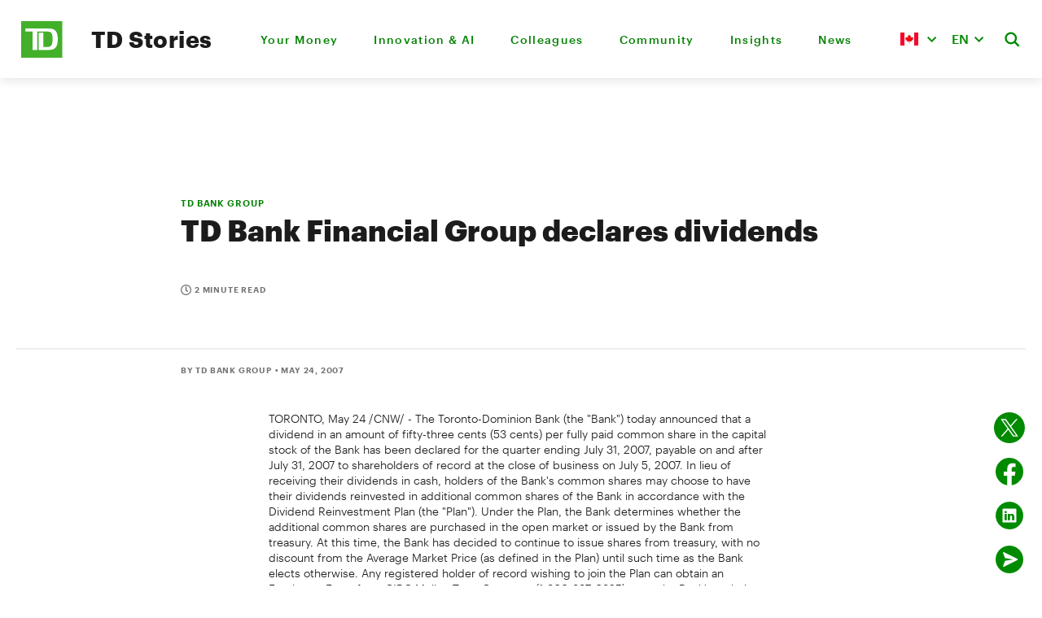

--- FILE ---
content_type: text/html; charset=UTF-8
request_url: https://stories.td.com/ca/en/news/2007-05-24-td-bank-financial-group-declares-dividends
body_size: 14762
content:
<!DOCTYPE html>
<html lang="en-CA">
<head>
  <meta http-equiv="X-UA-Compatible" content="IE=edge"/>
  <meta charset="utf-8"/>
  <meta name="viewport"
        content="width=device-width, initial-scale=1.0, maximum-scale=5.0, viewport-fit=cover"/>
  <meta name="referrer" content="origin-when-cross-origin"/>

  <link rel="icon" type="image/svg+xml" href="/ergo/assets/favicons/favicon.svg">
  <link rel="alternate icon" href="/ergo/assets/favicons/favicon.ico">
  <link rel="mask-icon" href="/ergo/assets/favicons/safari-pinned-tab.svg" color="#008a00">

  <link rel="apple-touch-icon" sizes="180x180" href="/ergo/assets/favicons/apple-touch-icon.png">
  <link rel="icon" type="image/png" sizes="32x32" href="/ergo/assets/favicons/favicon-32x32.png">
  <link rel="icon" type="image/png" sizes="16x16" href="/ergo/assets/favicons/favicon-16x16.png">
  <link rel="manifest" href="/site.webmanifest">
  <link rel="shortcut icon" href="/ergo/assets/favicons/favicon.ico">
  <meta name="msapplication-config" content="/browserconfig.xml">
  <link href="https://stories.td.com/cpresources/74652ff4/css/tailwind_reset.css?v=1765218223" rel="stylesheet">
<link href="https://stories.td.com/cpresources/737095d6/css/selectize.css?v=1765218223" rel="stylesheet">
<link href="https://stories.td.com/cpresources/7f38379e/css/cp.css?v=1765218223" rel="stylesheet">
<link href="https://stories.td.com/cpresources/a919b1aa/style.css?v=1767263103" rel="stylesheet">
<script src="https://stories.td.com/cpresources/a1c303d4/jquery.js?v=1765218223"></script>
<script>window.Craft = {"actionTrigger":"actions","actionUrl":"https:\/\/stories.td.com\/index.php?p=actions\/","asciiCharMap":{"Á":"A","á":"a","Ä":"A","ä":"a","À":"A","à":"a","Â":"A","â":"a","É":"E","é":"e","Ë":"E","ë":"e","È":"E","è":"e","Ê":"E","ê":"e","Í":"I","í":"i","Ï":"I","ï":"i","Ì":"I","ì":"i","Î":"I","î":"i","Ó":"O","ó":"o","Ö":"O","ö":"o","Ò":"O","ò":"o","Ô":"O","ô":"o","Ú":"U","ú":"u","Ü":"U","ü":"u","Ù":"U","ù":"u","Û":"U","û":"u","Ý":"Y","ý":"y","Ÿ":"Y","А":"A","Б":"B","В":"V","Г":"G","Д":"D","Ѓ":"Gj","Е":"E","Ж":"Z","З":"Z","Ѕ":"Dz","И":"I","Ј":"j","К":"K","Л":"L","Љ":"Lj","М":"M","Н":"N","Њ":"Nj","О":"O","П":"P","Р":"R","С":"S","Т":"T","Ќ":"Kj","У":"U","Ф":"F","Х":"X","Ц":"C","Ч":"C","Џ":"Dz","Ш":"S","а":"a","б":"b","в":"v","г":"g","д":"d","ѓ":"gj","е":"e","ж":"z","з":"z","ѕ":"dz","и":"i","ј":"j","к":"k","л":"l","љ":"lj","м":"m","н":"n","њ":"nj","о":"o","п":"p","р":"r","с":"s","т":"t","ќ":"kj","у":"u","ф":"f","х":"x","ц":"c","ч":"c","џ":"dz","ш":"s","æ":"ae","ǽ":"ae","Ã":"A","Å":"A","Ǻ":"A","Ă":"A","Ǎ":"A","Æ":"AE","Ǽ":"AE","ã":"a","å":"a","ǻ":"a","ă":"a","ǎ":"a","ª":"a","Ĉ":"C","Ċ":"C","Ç":"C","ç":"c","ĉ":"c","ċ":"c","Ð":"D","Đ":"D","ð":"d","đ":"d","Ĕ":"E","Ė":"E","ĕ":"e","ė":"e","ƒ":"f","Ĝ":"G","Ġ":"G","ĝ":"g","ġ":"g","Ĥ":"H","Ħ":"H","ĥ":"h","ħ":"h","Ĩ":"I","Ĭ":"I","Ǐ":"I","Į":"I","Ĳ":"IJ","ĩ":"i","ĭ":"i","ǐ":"i","į":"i","ĳ":"ij","Ĵ":"J","ĵ":"j","Ĺ":"L","Ľ":"L","Ŀ":"L","ĺ":"l","ľ":"l","ŀ":"l","Ñ":"N","ñ":"n","ŉ":"n","Õ":"O","Ō":"O","Ŏ":"O","Ǒ":"O","Ő":"O","Ơ":"O","Ø":"O","Ǿ":"O","Œ":"OE","õ":"o","ō":"o","ŏ":"o","ǒ":"o","ő":"o","ơ":"o","ø":"o","ǿ":"o","º":"o","œ":"oe","Ŕ":"R","Ŗ":"R","ŕ":"r","ŗ":"r","Ŝ":"S","Ș":"S","ŝ":"s","ș":"s","ſ":"s","Ţ":"T","Ț":"T","Ŧ":"T","Þ":"TH","ţ":"t","ț":"t","ŧ":"t","þ":"th","Ũ":"U","Ŭ":"U","Ű":"U","Ų":"U","Ư":"U","Ǔ":"U","Ǖ":"U","Ǘ":"U","Ǚ":"U","Ǜ":"U","ũ":"u","ŭ":"u","ű":"u","ų":"u","ư":"u","ǔ":"u","ǖ":"u","ǘ":"u","ǚ":"u","ǜ":"u","Ŵ":"W","ŵ":"w","Ŷ":"Y","ÿ":"y","ŷ":"y","ΑΥ":"AU","ΑΎ":"AU","Αυ":"Au","Αύ":"Au","ΕΊ":"I","ΕΙ":"I","Ει":"Ei","ΕΥ":"EF","ΕΎ":"EU","Εί":"I","Ευ":"Ef","Εύ":"Eu","ΟΙ":"I","ΟΊ":"I","ΟΥ":"U","ΟΎ":"OU","Οι":"Oi","Οί":"I","Ου":"Oy","Ού":"Ou","ΥΙ":"I","ΎΙ":"I","Υι":"Yi","Ύι":"I","ΥΊ":"I","Υί":"I","αυ":"au","αύ":"au","εί":"i","ει":"ei","ευ":"ef","εύ":"eu","οι":"oi","οί":"i","ου":"oy","ού":"ou","υι":"yi","ύι":"i","υί":"i","Α":"A","Ά":"A","Β":"B","Δ":"D","Ε":"E","Έ":"E","Φ":"F","Γ":"G","Η":"H","Ή":"I","Ι":"I","Ί":"I","Ϊ":"I","Κ":"K","Ξ":"Ks","Λ":"L","Μ":"M","Ν":"N","Π":"P","Ο":"O","Ό":"O","Ψ":"Ps","Ρ":"R","Σ":"S","Τ":"T","Θ":"Th","Ω":"O","Ώ":"W","Χ":"X","ϒ":"Y","Υ":"Y","Ύ":"Y","Ϋ":"Y","Ζ":"Z","α":"a","ά":"a","β":"v","δ":"d","ε":"e","έ":"e","φ":"f","γ":"gh","η":"i","ή":"i","ι":"i","ί":"i","ϊ":"i","ΐ":"i","κ":"k","ξ":"ks","λ":"l","μ":"m","ν":"n","ο":"o","ό":"o","π":"p","ψ":"ps","ρ":"r","σ":"s","ς":"s","τ":"t","ϑ":"th","θ":"th","ϐ":"v","ω":"o","ώ":"w","χ":"kh","υ":"i","ύ":"y","ΰ":"y","ϋ":"y","ζ":"z","अ":"a","आ":"aa","ए":"e","ई":"ii","ऍ":"ei","ऎ":"ae","ऐ":"ai","इ":"i","ओ":"o","ऑ":"oi","ऒ":"oii","ऊ":"uu","औ":"ou","उ":"u","ब":"B","भ":"Bha","च":"Ca","छ":"Chha","ड":"Da","ढ":"Dha","फ":"Fa","फ़":"Fi","ग":"Ga","घ":"Gha","ग़":"Ghi","ह":"Ha","ज":"Ja","झ":"Jha","क":"Ka","ख":"Kha","ख़":"Khi","ल":"L","ळ":"Li","ऌ":"Li","ऴ":"Lii","ॡ":"Lii","म":"Ma","न":"Na","ङ":"Na","ञ":"Nia","ण":"Nae","ऩ":"Ni","ॐ":"oms","प":"Pa","क़":"Qi","र":"Ra","ऋ":"Ri","ॠ":"Ri","ऱ":"Ri","स":"Sa","श":"Sha","ष":"Shha","ट":"Ta","त":"Ta","ठ":"Tha","द":"Tha","थ":"Tha","ध":"Thha","ड़":"ugDha","ढ़":"ugDhha","व":"Va","य":"Ya","य़":"Yi","ज़":"Za","Ա":"A","Բ":"B","Գ":"G","Դ":"D","Ե":"E","Զ":"Z","Է":"E","Ը":"Y","Թ":"Th","Ժ":"Zh","Ի":"I","Լ":"L","Խ":"Kh","Ծ":"Ts","Կ":"K","Հ":"H","Ձ":"Dz","Ղ":"Gh","Ճ":"Tch","Մ":"M","Յ":"Y","Ն":"N","Շ":"Sh","Ո":"Vo","Չ":"Ch","Պ":"P","Ջ":"J","Ռ":"R","Ս":"S","Վ":"V","Տ":"T","Ր":"R","Ց":"C","Ւ":"u","Փ":"Ph","Ք":"Q","և":"ev","Օ":"O","Ֆ":"F","ա":"a","բ":"b","գ":"g","դ":"d","ե":"e","զ":"z","է":"e","ը":"y","թ":"th","ժ":"zh","ի":"i","լ":"l","խ":"kh","ծ":"ts","կ":"k","հ":"h","ձ":"dz","ղ":"gh","ճ":"tch","մ":"m","յ":"y","ն":"n","շ":"sh","ո":"vo","չ":"ch","պ":"p","ջ":"j","ռ":"r","ս":"s","վ":"v","տ":"t","ր":"r","ց":"c","ւ":"u","փ":"ph","ք":"q","օ":"o","ֆ":"f","Ž":"Z","Ň":"N","Ş":"S","ž":"z","ň":"n","ş":"s","ı":"i","İ":"I","ğ":"g","Ğ":"G","ьо":"yo","Й":"i","Щ":"Shh","Ъ":"Ie","Ь":"","Ю":"Iu","Я":"Ia","й":"i","щ":"shh","ъ":"ie","ь":"","ю":"iu","я":"ia","Ē":"E","ē":"e","န်ုပ်":"nub","ောင်":"aung","ိုက်":"aik","ိုဒ်":"ok","ိုင်":"aing","ိုလ်":"ol","ေါင်":"aung","သြော":"aw","ောက်":"auk","ိတ်":"eik","ုတ်":"ok","ုန်":"on","ေတ်":"it","ုဒ်":"ait","ာန်":"an","ိန်":"ein","ွတ်":"ut","ေါ်":"aw","ွန်":"un","ိပ်":"eik","ုပ်":"ok","ွပ်":"ut","ိမ်":"ein","ုမ်":"on","ော်":"aw","ွမ်":"un","က်":"et","ေါ":"aw","ော":"aw","ျွ":"ywa","ြွ":"yw","ို":"o","ုံ":"on","တ်":"at","င်":"in","ည်":"i","ဒ်":"d","န်":"an","ပ်":"at","မ်":"an","စျ":"za","ယ်":"e","ဉ်":"in","စ်":"it","ိံ":"ein","ဲ":"e","း":"","ာ":"a","ါ":"a","ေ":"e","ံ":"an","ိ":"i","ီ":"i","ု":"u","ူ":"u","်":"at","္":"","့":"","က":"k","၉":"9","တ":"t","ရ":"ya","ယ":"y","မ":"m","ဘ":"ba","ဗ":"b","ဖ":"pa","ပ":"p","န":"n","ဓ":"da","ဒ":"d","ထ":"ta","ဏ":"na","ဝ":"w","ဎ":"da","ဍ":"d","ဌ":"ta","ဋ":"t","ည":"ny","ဇ":"z","ဆ":"sa","စ":"s","င":"ng","ဃ":"ga","ဂ":"g","လ":"l","သ":"th","၈":"8","ဩ":"aw","ခ":"kh","၆":"6","၅":"5","၄":"4","၃":"3","၂":"2","၁":"1","၀":"0","၌":"hnaik","၍":"ywae","ဪ":"aw","ဦ":"-u","ဟ":"h","ဉ":"u","ဤ":"-i","ဣ":"i","၏":"-e","ဧ":"e","ှ":"h","ွ":"w","ျ":"ya","ြ":"y","အ":"a","ဠ":"la","၇":"7","DŽ":"DZ","Dž":"Dz","dž":"dz","Ǳ":"DZ","ǲ":"Dz","ǳ":"dz","Ǉ":"LJ","ǈ":"Lj","ǉ":"lj","Ǌ":"NJ","ǋ":"Nj","ǌ":"nj","č":"c","Č":"C","ć":"c","Ć":"C","š":"s","Š":"S","ა":"a","ბ":"b","გ":"g","დ":"d","ე":"e","ვ":"v","ზ":"z","თ":"t","ი":"i","კ":"k","ლ":"l","მ":"m","ნ":"n","ო":"o","პ":"p","ჟ":"zh","რ":"r","ს":"s","ტ":"t","უ":"u","ფ":"f","ქ":"q","ღ":"gh","ყ":"y","შ":"sh","ჩ":"ch","ც":"ts","ძ":"dz","წ":"ts","ჭ":"ch","ხ":"kh","ჯ":"j","ჰ":"h","Ё":"E","ё":"e","Ы":"Y","ы":"y","Э":"E","э":"e","І":"I","і":"i","Ѳ":"F","ѳ":"f","Ѣ":"E","ѣ":"e","Ѵ":"I","ѵ":"i","Є":"Je","є":"je","Ѥ":"Je","ѥ":"je","Ꙋ":"U","ꙋ":"u","Ѡ":"O","ѡ":"o","Ѿ":"Ot","ѿ":"ot","Ѫ":"U","ѫ":"u","Ѧ":"Ja","ѧ":"ja","Ѭ":"Ju","ѭ":"ju","Ѩ":"Ja","ѩ":"Ja","Ѯ":"Ks","ѯ":"ks","Ѱ":"Ps","ѱ":"ps","Ґ":"G","ґ":"g","Ї":"Yi","ї":"yi","Ә":"A","Ғ":"G","Қ":"Q","Ң":"N","Ө":"O","Ұ":"U","Ү":"U","Һ":"H","ә":"a","ғ":"g","қ":"q","ң":"n","ө":"o","ұ":"u","ү":"u","һ":"h","ď":"d","Ď":"D","ě":"e","Ě":"E","ř":"r","Ř":"R","ť":"t","Ť":"T","ů":"u","Ů":"U","ą":"a","ę":"e","ł":"l","ń":"n","ś":"s","ź":"z","ż":"z","Ą":"A","Ę":"E","Ł":"L","Ń":"N","Ś":"S","Ź":"Z","Ż":"Z","ā":"a","ģ":"g","ī":"i","ķ":"k","ļ":"l","ņ":"n","ū":"u","Ā":"A","Ģ":"G","Ī":"I","Ķ":"k","Ļ":"L","Ņ":"N","Ū":"U","Ả":"A","Ạ":"A","Ắ":"A","Ằ":"A","Ẳ":"A","Ẵ":"A","Ặ":"A","Ấ":"A","Ầ":"A","Ẩ":"A","Ẫ":"A","Ậ":"A","ả":"a","ạ":"a","ắ":"a","ằ":"a","ẳ":"a","ẵ":"a","ặ":"a","ấ":"a","ầ":"a","ẩ":"a","ẫ":"a","ậ":"a","Ẻ":"E","Ẽ":"E","Ẹ":"E","Ế":"E","Ề":"E","Ể":"E","Ễ":"E","Ệ":"E","ẻ":"e","ẽ":"e","ẹ":"e","ế":"e","ề":"e","ể":"e","ễ":"e","ệ":"e","Ỉ":"I","Ị":"I","ỉ":"i","ị":"i","Ỏ":"O","Ọ":"O","Ố":"O","Ồ":"O","Ổ":"O","Ỗ":"O","Ộ":"O","Ớ":"O","Ờ":"O","Ở":"O","Ỡ":"O","Ợ":"O","ỏ":"o","ọ":"o","ố":"o","ồ":"o","ổ":"o","ỗ":"o","ộ":"o","ớ":"o","ờ":"o","ở":"o","ỡ":"o","ợ":"o","Ủ":"U","Ụ":"U","Ứ":"U","Ừ":"U","Ử":"U","Ữ":"U","Ự":"U","ủ":"u","ụ":"u","ứ":"u","ừ":"u","ử":"u","ữ":"u","ự":"u","Ỳ":"Y","Ỷ":"Y","Ỹ":"Y","Ỵ":"Y","ỳ":"y","ỷ":"y","ỹ":"y","ỵ":"y","ا":"a","ب":"b","پ":"p","ت":"t","ث":"th","ج":"g","چ":"ch","ح":"h","خ":"kh","د":"d","ذ":"th","ر":"r","ز":"z","س":"s","ش":"sh","ص":"s","ض":"d","ط":"t","ظ":"th","ع":"aa","غ":"gh","ف":"f","ق":"k","ک":"k","گ":"g","ل":"l","ژ":"zh","ك":"k","م":"m","ن":"n","ه":"h","و":"o","ی":"y","آ":"a","٠":"0","١":"1","٢":"2","٣":"3","٤":"4","٥":"5","٦":"6","٧":"7","٨":"8","٩":"9","أ":"a","ي":"y","إ":"a","ؤ":"o","ئ":"y","ء":"aa","ђ":"dj","ћ":"c","Ђ":"Dj","Ћ":"C","ə":"e","Ə":"E","ß":"ss","ẞ":"SS","ভ্ল":"vl","পশ":"psh","ব্ধ":"bdh","ব্জ":"bj","ব্দ":"bd","ব্ব":"bb","ব্ল":"bl","ভ":"v","ব":"b","চ্ঞ":"cNG","চ্ছ":"cch","চ্চ":"cc","ছ":"ch","চ":"c","ধ্ন":"dhn","ধ্ম":"dhm","দ্ঘ":"dgh","দ্ধ":"ddh","দ্ভ":"dv","দ্ম":"dm","ড্ড":"DD","ঢ":"Dh","ধ":"dh","দ্গ":"dg","দ্দ":"dd","ড":"D","দ":"d","।":".","ঘ্ন":"Ghn","গ্ধ":"Gdh","গ্ণ":"GN","গ্ন":"Gn","গ্ম":"Gm","গ্ল":"Gl","জ্ঞ":"jNG","ঘ":"Gh","গ":"g","হ্ণ":"hN","হ্ন":"hn","হ্ম":"hm","হ্ল":"hl","হ":"h","জ্ঝ":"jjh","ঝ":"jh","জ্জ":"jj","জ":"j","ক্ষ্ণ":"kxN","ক্ষ্ম":"kxm","ক্ষ":"ksh","কশ":"ksh","ক্ক":"kk","ক্ট":"kT","ক্ত":"kt","ক্ল":"kl","ক্স":"ks","খ":"kh","ক":"k","ল্ভ":"lv","ল্ধ":"ldh","লখ":"lkh","লঘ":"lgh","লফ":"lph","ল্ক":"lk","ল্গ":"lg","ল্ট":"lT","ল্ড":"lD","ল্প":"lp","ল্ম":"lm","ল্ল":"ll","ল্ব":"lb","ল":"l","ম্থ":"mth","ম্ফ":"mf","ম্ভ":"mv","মপ্ল":"mpl","ম্ন":"mn","ম্প":"mp","ম্ম":"mm","ম্ল":"ml","ম্ব":"mb","ম":"m","০":"0","১":"1","২":"2","৩":"3","৪":"4","৫":"5","৬":"6","৭":"7","৮":"8","৯":"9","ঙ্ক্ষ":"Ngkx","ঞ্ছ":"nch","ঙ্ঘ":"ngh","ঙ্খ":"nkh","ঞ্ঝ":"njh","ঙ্গৌ":"ngOU","ঙ্গৈ":"ngOI","ঞ্চ":"nc","ঙ্ক":"nk","ঙ্ষ":"Ngx","ঙ্গ":"ngo","ঙ্ম":"Ngm","ঞ্জ":"nj","ন্ধ":"ndh","ন্ঠ":"nTh","ণ্ঠ":"NTh","ন্থ":"nth","ঙ্গা":"nga","ঙ্গি":"ngi","ঙ্গী":"ngI","ঙ্গু":"ngu","ঙ্গূ":"ngU","ঙ্গে":"nge","ঙ্গো":"ngO","ণ্ঢ":"NDh","নশ":"nsh","ঙর":"Ngr","ঞর":"NGr","ংর":"ngr","ঙ":"Ng","ঞ":"NG","ং":"ng","ন্ন":"nn","ণ্ণ":"NN","ণ্ন":"Nn","ন্ম":"nm","ণ্ম":"Nm","ন্দ":"nd","ন্ট":"nT","ণ্ট":"NT","ন্ড":"nD","ণ্ড":"ND","ন্ত":"nt","ন্স":"ns","ন":"n","ণ":"N","ৈ":"OI","ৌ":"OU","ো":"O","ঐ":"OI","ঔ":"OU","অ":"o","ও":"oo","ফ্ল":"fl","প্ট":"pT","প্ত":"pt","প্ন":"pn","প্প":"pp","প্ল":"pl","প্স":"ps","ফ":"f","প":"p","ৃ":"rri","ঋ":"rri","রর‍্য":"rry","্র্য":"ry","্রর":"rr","ড়্গ":"Rg","ঢ়":"Rh","ড়":"R","র":"r","্র":"r","শ্ছ":"Sch","ষ্ঠ":"ShTh","ষ্ফ":"Shf","স্ক্ল":"skl","স্খ":"skh","স্থ":"sth","স্ফ":"sf","শ্চ":"Sc","শ্ত":"St","শ্ন":"Sn","শ্ম":"Sm","শ্ল":"Sl","ষ্ক":"Shk","ষ্ট":"ShT","ষ্ণ":"ShN","ষ্প":"Shp","ষ্ম":"Shm","স্প্ল":"spl","স্ক":"sk","স্ট":"sT","স্ত":"st","স্ন":"sn","স্প":"sp","স্ম":"sm","স্ল":"sl","শ":"S","ষ":"Sh","স":"s","ু":"u","উ":"u","অ্য":"oZ","ত্থ":"tth","ৎ":"tt","ট্ট":"TT","ট্ম":"Tm","ঠ":"Th","ত্ন":"tn","ত্ম":"tm","থ":"th","ত্ত":"tt","ট":"T","ত":"t","অ্যা":"AZ","া":"a","আ":"a","য়া":"ya","য়":"y","ি":"i","ই":"i","ী":"ee","ঈ":"ee","ূ":"uu","ঊ":"uu","ে":"e","এ":"e","য":"z","্য":"Z","ইয়":"y","ওয়":"w","্ব":"w","এক্স":"x","ঃ":":","ঁ":"nn","্‌":"","˚":"0","¹":"1","²":"2","³":"3","⁴":"4","⁵":"5","⁶":"6","⁷":"7","⁸":"8","⁹":"9","₀":"0","₁":"1","₂":"2","₃":"3","₄":"4","₅":"5","₆":"6","₇":"7","₈":"8","₉":"9","௦":"0","௧":"1","௨":"2","௩":"3","௪":"4","௫":"5","௬":"6","௭":"7","௮":"8","௯":"9","௰":"10","௱":"100","௲":"1000","Ꜳ":"AA","ꜳ":"aa","Ꜵ":"AO","ꜵ":"ao","Ꜷ":"AU","ꜷ":"au","Ꜹ":"AV","ꜹ":"av","Ꜻ":"av","ꜻ":"av","Ꜽ":"AY","ꜽ":"ay","ȸ":"db","ʣ":"dz","ʥ":"dz","ʤ":"dezh","🙰":"et","ﬀ":"ff","ﬃ":"ffi","ﬄ":"ffl","ﬁ":"fi","ﬂ":"fl","ʩ":"feng","ʪ":"ls","ʫ":"lz","ɮ":"lezh","ȹ":"qp","ʨ":"tc","ʦ":"ts","ʧ":"tesh","Ꝏ":"OO","ꝏ":"oo","ﬆ":"st","ﬅ":"st","Ꜩ":"TZ","ꜩ":"tz","ᵫ":"ue","Aι":"Ai","αι":"ai","ἀ":"a","ἁ":"a","ἂ":"a","ἃ":"a","ἄ":"a","ἅ":"a","ἆ":"a","ἇ":"a","Ἀ":"A","Ἁ":"A","Ἂ":"A","Ἃ":"A","Ἄ":"A","Ἅ":"A","Ἆ":"A","Ἇ":"A","ᾰ":"a","ᾱ":"a","ᾲ":"a","ᾳ":"a","ᾴ":"a","ᾶ":"a","ᾷ":"a","Ᾰ":"A","Ᾱ":"A","Ὰ":"A","Ά":"A","ᾼ":"A","A̧":"A","a̧":"a","Ⱥ":"A","ⱥ":"a","Ȧ":"A","ȧ":"a","Ɓ":"B","C̈":"C","c̈":"c","C̨":"C","c̨":"c","Ȼ":"C","ȼ":"c","C̀":"C","c̀":"c","C̣":"C","c̣":"c","C̄":"C","c̄":"c","C̃":"C","c̃":"c","Ȩ":"E","ȩ":"e","Ɇ":"E","ɇ":"e","I̧":"I","i̧":"i","Ɨ":"I","ɨ":"i","i":"i","J́́":"J","j́":"j","J̀̀":"J","j̀":"j","J̈":"J","j̈":"j","J̧":"J","j̧":"j","J̨":"J","j̨":"j","Ɉ":"J","ɉ":"j","J̌":"J","ǰ":"j","J̇":"J","j":"j","J̣":"J","j̣":"j","J̄":"J","j̄":"j","J̃":"J","j̃":"j","ĸ":"k","L̀":"L","l̀":"l","L̂":"L","l̂":"l","L̈":"L","l̈":"l","L̨":"L","l̨":"l","Ƚ":"L","ƚ":"l","L̇":"L","l̇":"l","Ḷ":"L","ḷ":"l","L̄":"L","l̄":"l","L̃":"L","l̃":"l","Ŋ":"N","ŋ":"n","Ǹ":"N","ǹ":"n","N̂":"N","n̂":"n","N̈":"N","n̈":"n","N̨":"N","n̨":"n","Ꞥ":"N","ꞥ":"n","Ṅ":"N","ṅ":"n","Ṇ":"N","ṇ":"n","N̄":"N","n̄":"n","O̧":"O","o̧":"o","Ǫ":"O","ǫ":"o","Ɵ":"O","ɵ":"o","Ȯ":"O","ȯ":"o","S̀":"S","s̀":"s","Ŝ̀":"S","S̈":"S","s̈":"s","S̨":"S","s̨":"s","Ꞩ":"S","ꞩ":"s","Ṡ":"S","ṡ":"s","Ṣ":"S","ṣ":"s","S̄":"S","s̄":"s","S̃":"S","s̃":"s","T́":"T","t́":"t","T̀":"T","t̀":"t","T̂":"T","t̂":"t","T̈":"T","ẗ":"t","T̨":"T","t̨":"t","Ⱦ":"T","ⱦ":"t","Ṫ":"T","ṫ":"t","Ṭ":"T","ṭ":"t","T̄":"T","t̄":"t","T̃":"T","t̃":"t","U̧":"U","u̧":"u","Ʉ":"U","ʉ":"u","U̇":"U","u̇":"u","Ʊ":"U","ʊ":"u","Ẁ":"W","ẁ":"w","Ẃ":"W","ẃ":"w","Ẅ":"W","ẅ":"w","Ꙗ":"Ja","ꙗ":"ja","Y̧":"Y","y̧":"y","Y̨":"Y","y̨":"y","Ɏ":"Y","ɏ":"y","Y̌":"Y","y̌":"y","Ẏ":"Y","ẏ":"y","Ȳ":"Y","ȳ":"y","Z̀":"Z","z̀":"z","Ẑ":"Z","ẑ":"z","Z̈":"Z","z̈":"z","Z̧":"Z","z̧":"z","Z̨":"Z","z̨":"z","Ƶ":"Z","ƶ":"z","Ẓ":"Z","ẓ":"z","Z̄":"Z","z̄":"z","Z̃":"Z","z̃":"z"," ":" "," ":" "," ":" "," ":" "," ":" "," ":" "," ":" "," ":" "," ":" "," ":" "," ":" "," ":" "," ":" ","\u2028":" ","\u2029":" ","​":" "," ":" "," ":" ","　":" ","ﾠ":" ","«":"<<","»":">>","‘":"'","’":"'","‚":"'","‛":"'","“":"\"","”":"\"","„":"\"","‟":"\"","‹":"'","›":"'","–":"-","—":"-","…":"...","€":"EUR","$":"$","₢":"Cr","₣":"Fr.","£":"PS","₤":"L.","ℳ":"M","₥":"mil","₦":"N","₧":"Pts","₨":"Rs","රු":"LKR","ரூ":"LKR","௹":"Rs","रू":"NPR","₹":"Rs","૱":"Rs","₩":"W","₪":"NS","₸":"KZT","₫":"D","֏":"AMD","₭":"K","₺":"TL","₼":"AZN","₮":"T","₯":"Dr","₲":"PYG","₾":"GEL","₳":"ARA","₴":"UAH","₽":"RUB","₵":"GHS","₡":"CL","¢":"c","¥":"YEN","円":"JPY","৳":"BDT","元":"CNY","﷼":"SAR","៛":"KR","₠":"ECU","¤":"$?","฿":"THB","؋":"AFN"},"baseApiUrl":"https:\/\/api.craftcms.com\/v1\/","baseSiteUrl":"https:\/\/stories.td.com\/ca\/en\/","baseUrl":"https:\/\/stories.td.com\/ca\/en\/","clientOs":"Mac","datepickerOptions":{"constrainInput":false,"dateFormat":"yy-mm-dd","dayNames":["Sunday","Monday","Tuesday","Wednesday","Thursday","Friday","Saturday"],"dayNamesMin":["S","M","T","W","T","F","S"],"dayNamesShort":["Su","Mo","Tu","We","Th","Fr","Sa"],"firstDay":1,"monthNames":["January","February","March","April","May","June","July","August","September","October","November","December"],"monthNamesShort":["J","F","M","A","M","J","J","A","S","O","N","D"],"nextText":"Next","prevText":"Prev"},"defaultCookieOptions":{"path":"\/","domain":"","secure":true,"sameSite":"strict"},"fileKinds":{"access":{"label":"Access","extensions":["accdb","accde","accdr","accdt","adp","mdb"]},"audio":{"label":"Audio","extensions":["3gp","aac","act","aif","aifc","aiff","alac","amr","au","dct","dss","dvf","flac","gsm","iklax","ivs","m4a","m4p","mmf","mp3","mpc","msv","oga","ogg","opus","ra","tta","vox","wav","wma","wv"]},"captionsSubtitles":{"label":"Captions\/Subtitles","extensions":["asc","cap","cin","dfxp","itt","lrc","mcc","mpsub","rt","sami","sbv","scc","smi","srt","stl","sub","tds","ttml","vtt"]},"compressed":{"label":"Compressed","extensions":["7z","bz2","dmg","gz","rar","s7z","tar","tgz","zip","zipx"]},"excel":{"label":"Excel","extensions":["xls","xlsm","xlsx","xltm","xltx"]},"html":{"label":"HTML","extensions":["htm","html"]},"illustrator":{"label":"Illustrator","extensions":["ai"]},"image":{"label":"Image","extensions":["avif","bmp","gif","heic","heif","jfif","jp2","jpe","jpeg","jpg","jpx","pam","pfm","pgm","png","pnm","ppm","svg","tif","tiff","webp"]},"json":{"label":"JSON","extensions":["json"]},"javascript":{"label":"JavaScript","extensions":["js"]},"pdf":{"label":"PDF","extensions":["pdf"]},"php":{"label":"PHP","extensions":["php"]},"photoshop":{"label":"Photoshop","extensions":["psb","psd"]},"powerpoint":{"label":"PowerPoint","extensions":["potx","pps","ppsm","ppsx","ppt","pptm","pptx"]},"text":{"label":"Text","extensions":["text","txt"]},"video":{"label":"Video","extensions":["asf","asx","avchd","avi","fla","flv","hevc","m1s","m2s","m2t","m2v","m4v","mkv","mng","mov","mp2v","mp4","mpeg","mpg","ogg","ogv","qt","rm","vob","webm","wmv"]},"word":{"label":"Word","extensions":["doc","docm","docx","dot","dotm","dotx"]},"xml":{"label":"XML","extensions":["xml"]}},"language":"en-CA","left":"left","omitScriptNameInUrls":true,"orientation":"ltr","pageNum":1,"pageTrigger":"p","path":"news\/2007-05-24-td-bank-financial-group-declares-dividends","pathParam":"p","Pro":1,"registeredAssetBundles":[],"registeredJsFiles":[],"resourceBaseUrl":"https:\/\/stories.td.com\/cpresources","right":"right","scriptName":"index.php","Solo":0,"systemUid":"2f98ea15-0adf-4afc-ac5b-c584b5cf6685","timepickerOptions":{"closeOnWindowScroll":false,"lang":{"AM":"am","am":"am","PM":"pm","pm":"pm"},"orientation":"l","timeFormat":"g:i A"},"timezone":"America\/Toronto","tokenParam":"token","translations":{"":""},"usePathInfo":false,"csrfTokenName":"CRAFT_CSRF_TOKEN","csrfTokenValue":"pZ4PaEhGBPs9jYnL53jKpGQpaUJN5G9F2YBwQFByFbW_pFXb-67MmMazWg0fJ2fWCcnmj6sz-tFTZAAAJ9M6H-u5PDkCBGOB29QN7qrt-a8="};</script>
    
    <link rel="home" href="https://stories.td.com/ca/en/">
<link rel="canonical" href="https://stories.td.com/ca/en/news/2007-05-24-td-bank-financial-group-declares-dividends">
<meta property="og:url" content="https://stories.td.com/ca/en/news/2007-05-24-td-bank-financial-group-declares-dividends"><meta name="twitter:url" content="https://stories.td.com/ca/en/news/2007-05-24-td-bank-financial-group-declares-dividends"><meta property="og:locale" content="en-CA">
<title>TD Bank Financial Group declares dividends | TD Stories</title>
    <meta name="description" content="The Toronto-Dominion Bank (the &quot;Bank&quot;) today announced that a dividend in an amount of fifty-three cents (53 cents) per fully paid common share in the capital stock of the...">
    <meta name="twitter:card" content="summary_large_image">
    <meta property="og:title" content="TD Bank Financial Group declares dividends">
    <meta property="og:description" content="The Toronto-Dominion Bank (the &quot;Bank&quot;) today announced that a dividend in an amount of fifty-three cents (53 cents) per fully paid common share in the capital stock of the...">
    <meta name="twitter:title" content="TD Bank Financial Group declares dividends">
    <meta name="twitter:description" content="The Toronto-Dominion Bank (the &quot;Bank&quot;) today announced that a dividend in an amount of fifty-three cents (53 cents) per fully paid common share in the capital stock of the...">
    
    <link rel="alternate" href="https://stories.td.com/ca/en/news/2007-05-24-td-bank-financial-group-declares-dividends" hreflang="en-ca">
      <style>
    html,
    body {
      background-color: white !important;
    }
  </style>
  <script>
    window.GLOBALS = {
      lang: "en-ca",
      searchPath: "ca/en/",
    }

    const getLanguageCode = () => {
      const lang = "en-ca";
      if (lang === 'en-ca') return 'ca-en';
      if (lang === 'fr-ca') return 'ca-fr';
      return 'us-en';
    };

    const getSectionName = () => {
      const lang = "en-ca";
      return lang === 'fr-ca' ? "publicsite:actualites-td" : "publicsite:tdstories";
    };

    const getSubsection = () => {
      const lang = "en-ca";
      if (lang === 'fr-ca') return "Actualités TD";
      return "TD Stories";
    };
  </script>

    
  <!-- OneTrust Cookies Consent Notice end for td.com -->

      <!-- CANADIAN -->
          <!-- OneTrust Cookies Consent Notice start for td.com -->
      <script src="https://cdn.cookielaw.org/consent/58bd9410-3537-402a-a626-f44d31eb8404/otSDKStub.js" data-document-language="true" type="text/javascript" charset="UTF-8" data-domain-script="58bd9410-3537-402a-a626-f44d31eb8404"></script>
        <!-- OneTrust Cookies Consent Notice end for td.com -->

    <script type="text/javascript">
      var isFirst = true;
      function OptanonWrapper() {
        if (isFirst) {
          // Load Adobe Launch
          var launch = document.createElement('script');
          launch.setAttribute('async', '');
          launch.setAttribute('src', 'https://assets.adobedtm.com/178dbd5c3653/4376fc1ba5f9/launch-0345c8d9f93c.min.js');
          document.head.appendChild(launch);

          // Load GA4 if consented (e.g. 'C0004' = marketing/performance)
          if (typeof OnetrustActiveGroups !== 'undefined' && OnetrustActiveGroups.includes('C0004')) {
            var gaScript = document.createElement('script');
            gaScript.setAttribute('async', '');
            gaScript.src = 'https://www.googletagmanager.com/gtag/js?id=G-3KGPP9ES5M';
            document.head.appendChild(gaScript);

            gaScript.onload = function () {
              window.dataLayer = window.dataLayer || [];
              function gtag(){dataLayer.push(arguments);}
              gtag('js', new Date());
              gtag('config', 'G-3KGPP9ES5M');
            };
          }

          isFirst = false;
        }

        // Push to your tms_tag data layer
        window.tms_tag = window.tms_tag || [];
        window.tms_tag.push({
          event: "pageLoad",
          site: {
            name: "tdstories",
            language: getLanguageCode()
          },
          page: {
            name: '/' + window.location.hostname + window.location.pathname,
            section: getSectionName(),
            subsection: getSubsection()
          },
          user: {
            authenticationStatus: "not-authenticated"
          }
        });
      }
    </script>

  
</head>
<body class="ltr"><script>window.d3FormatLocaleDefinition = {"decimal":".","thousands":",","grouping":[3],"currency":"US$","numerals":["0","1","2","3","4","5","6","7","8","9"],"percent":"%","minus":"-","nan":"NaN"};
window.d3TimeFormatLocaleDefinition = {"dateTime":"%a %b %e %X %Y","date":"%Y-%m-%d","time":"%H:%M:%S","periods":["AM","PM"],"days":["Sunday","Monday","Tuesday","Wednesday","Thursday","Friday","Saturday"],"shortDays":["Sun","Mon","Tue","Wed","Thu","Fri","Sat"],"months":["January","February","March","April","May","June","July","August","September","October","November","December"],"shortMonths":["Jan","Feb","Mar","Apr","May","Jun","Jul","Aug","Sep","Oct","Nov","Dec"]};
window.d3Formats = {"shortDateFormats":{"day":"%-m-%-d","month":"%y-%-m","year":"%y"}};
if (typeof Craft.translations["app"] === 'undefined') {
    Craft.translations["app"] = {};
}
Craft.translations["app"]["{first, number}-{last, number} of {total, number} {total, plural, =1{{item}} other{{items}}}"] = "{first, number}–{last, number} of {total, number} {total, plural, =1{{item}} other{{items}}}";
Craft.translations["app"]["{first}-{last} of {total}"] = "{first}–{last} of {total}";</script>
  

  
  
  
  
  <div class='l-page' data-type=article>
  <a href="#main" class="global__screen-hidden" tabindex="0">Skip to main content</a>
      



	
			
								
			
								
			
								
			
								
								
								
	

			



<header class='o-header' data-style=default>
	
	<div class="o-header__bar">
		<div class="o-header__content-wrapper">
			<div class="o-header__toggle" role="button" tabindex="0">
				<span class="open">
					
        
    <span class='a-svg__wrapper' data-style=default data-style=default aria-hidden="true">

          <object aria-hidden="true" class="a-svg" type="image/svg+xml" data="/ergo/serve/svg/svg-art/hamburger-menu-open.svg" tabindex="-1"></object>
    </span>


				</span>
				<span class="close">
					
        
    <span class='a-svg__wrapper' data-style=default data-style=default aria-hidden="true">

          <object aria-hidden="true" class="a-svg" type="image/svg+xml" data="/ergo/serve/svg/svg-art/hamburger-menu-close.svg" tabindex="-1"></object>
    </span>


				</span>
			</div>
			<div class="o-header__brand">
				<div class="o-header__logo">
					<a href="https://stories.td.com/ca/en" tabindex="0" alt="TD Newsroom Homepage" aria-label="TD Newsroom Homepage">
						<span class="desktop">
							
        
    <span class='a-svg__wrapper' data-style=default data-style=default aria-hidden="true">

          <object aria-hidden="true" class="a-svg" type="image/svg+xml" data="/ergo/serve/svg/svg-art/td-header-logo.svg" tabindex="-1"></object>
    </span>


						</span>
						<span class="mobile">
							
        
    <span class='a-svg__wrapper' data-style=default data-style=default aria-hidden="true">

          <object aria-hidden="true" class="a-svg" type="image/svg+xml" data="/ergo/serve/svg/svg-art/td-header-logo-mobile.svg" tabindex="-1"></object>
    </span>


						</span>
					</a>
				</div>
				<span class="o-header__label">
					<a href="https://stories.td.com/ca/en" tabindex="0" alt="TD Newsroom Homepage" aria-label="TD Newsroom Homepage">
						TD Stories
					</a>
				</span>
			</div>
			<div class="o-header__menu">
				<div class="m-nav-main">
	<ul class="m-nav-main__list" role="menubar" data-collapsable="true">
									
				
				<li class="m-menu-item m-nav-main__list-item   " role="none">
					<a class="m-nav-main__link" href="https://stories.td.com/ca/en/category/your-money" role="menuitem" id="menuItem_header_1" tabindex="0">
						Your Money
					</a>

														</li>
												
				
				<li class="m-menu-item m-nav-main__list-item   " role="none">
					<a class="m-nav-main__link" href="https://stories.td.com/ca/en/category/innovation" role="menuitem" id="menuItem_header_2" tabindex="0">
						Innovation & AI
					</a>

														</li>
												
				
				<li class="m-menu-item m-nav-main__list-item   " role="none">
					<a class="m-nav-main__link" href="https://stories.td.com/ca/en/category/colleagues" role="menuitem" id="menuItem_header_3" tabindex="0">
						Colleagues
					</a>

														</li>
												
				
				<li class="m-menu-item m-nav-main__list-item   " role="none">
					<a class="m-nav-main__link" href="https://stories.td.com/ca/en/category/community" role="menuitem" id="menuItem_header_4" tabindex="0">
						Community
					</a>

														</li>
												
				
				<li class="m-menu-item m-nav-main__list-item   " role="none">
					<a class="m-nav-main__link" href="https://stories.td.com/ca/en/insights" role="menuitem" id="menuItem_header_5" tabindex="0">
						Insights
					</a>

														</li>
												
				
				<li class="m-menu-item m-nav-main__list-item   " role="none">
					<a class="m-nav-main__link" href="/ca/en/news" role="menuitem" id="menuItem_header_6" tabindex="0">
						News
					</a>

														</li>
						</ul>
</div>
			</div>

							<div class="o-header__language">
					
	
									
																									

								
									
																									

												

	

<div class='a-lang-selector' data-style=site-switcher data-style=site-switcher>
  <div class="a-lang-selector__label" tabindex="0" data-language="CA" role="button" aria-expanded="false" aria-haspopup="true" aria-label="Canada">
	<span class="a-lang-selector__flag-icon"></span>
</div>
<div class="a-lang-selector__content">
		<ul>
					<li class=''> <a href='https://stories.td.com/us/en/category/news?lang=swap' hreflang='EN' lang='EN' target="_self">
									USA
							</a>
		</li>
	</ul>

</div>
</div>

				</div>
			
							<div class="o-header__language">
					

										
												
																	
												
							
		
					
	
<div class='a-lang-selector' data-style=default>
  <div class="a-lang-selector__label" tabindex="0" role="button" aria-expanded="false" aria-haspopup="true" aria-label="English">EN</div>
<div class="a-lang-selector__content">
		<ul>
					<li class='is-active'>
				<a href='https://stories.td.com/ca/en/news/2007-05-24-td-bank-financial-group-declares-dividends?lang=swap' hreflang='en-CA' lang='en-CA' target="_self">
					English
				</a>
			</li>
					<li class=''>
				<a href='https://actualites.td.com/ca/fr/news?lang=swap' hreflang='fr-CA' lang='fr-CA' target="_self">
					Français
				</a>
			</li>
			</ul>
	
</div>
</div>


				</div>
			
			<div class="o-header__search-icon" role="button" tabindex="0" aria-label="Search this site">
				<span class="open">
					
        
    <span class='a-svg__wrapper' data-style=inline-left aria-hidden="true">

          <object aria-hidden="true" class="a-svg" type="image/svg+xml" data="/ergo/serve/svg/svg-art/icon-search-green.svg" tabindex="-1"></object>
    </span>


				</span>
				<span class="close">
					
        
    <span class='a-svg__wrapper' data-style=inline-left aria-hidden="true">

          <object aria-hidden="true" class="a-svg" type="image/svg+xml" data="/ergo/serve/svg/svg-art/hamburger-menu-close.svg" tabindex="-1"></object>
    </span>


				</span>
			</div>
		</div>
	</div>
	<div class="o-header__search-field">
		<div class="o-header__search-field-container">
			

<section class='m-search-field' data-style=default data-lang=ca/en/>
  <div class="m-search-field__search-field-container" data-submit="/ca/en/search">
    <form action="/ca/en/search" name="mainMenu" id="mainMenu" method="get">
        



<div class='a-input' data-style=search data-style=search>
	<div class="a-input__wrapper prestine">
		<input type=text class="a-input--form"  id="searchfield_mainMenu"   placeholder="Search"  name="keywords">
								</input>

					<label for="searchfield_mainMenu">Search</label>
		
		
					<input type="submit" name="search-submit" class="a-input__search-icon" value="" aria-label="Search"/>
		
		
									<div class="td-error">
					<div role="alert" id="inputError_searchfield_mainMenu">
						
					</div>
				</div>
						</div>
</div>

    </form>
  </div>
</section>
		</div>
	</div>
			<div class='a-reading-progress-indicator' data-style=default>
  <div class="a-reading-progress-indicator--bar"></div>
</div>
	</header>
  
  <main id="main" class="l-page__main-container">
                
    
    
    
    

    <article class='l-article' data-style=news data-style=news>
  <article class='l-article' data-style=news>
  
  
      <div class="article-content-prefix">
              <section>    
<section class='a-article-info' data-style=news data-display=jumbo data-style=news>
  <div class="a-article-info__top-container">
  <div class="a-article-info__inner">
    <div class="a-article-info__category">
          
  
  

  <a
      href="https://stories.td.com/ca/en//search?searchFilter_tag=td-bank-group" class='a-link' data-style=category data-style=category target="_blank"
  >TD BANK GROUP  </a>


  
    </div>
        <h1 class="a-article-info__title">
              TD Bank Financial Group declares dividends
          </h1>
    
          <div class="a-article-info__read-time">          
<span class='a-reading-time' data-style=default>
      <p class="a-reading-time__time-display">2 minute read</p>
  </span>
      </div>
      </div>
</div>

<div class="a-article-info__footer-container">
  <div class="a-article-info__inner">
          <div class="a-article-info__footer-author">By TD Bank Group</div>
              <div class="a-article-info__footer-date">• May 24, 2007</div>
      </div>
</div>
</section>
  </section>
          </div>
        <div class="article">
      <div class="article-wrapper">
                  <section class="article-content">
    


<section class="article-content">

  <section
    data-article-breakout="0"
          class='o-article-text' data-style=default
      >
    
 TORONTO, May 24 /CNW/ - The Toronto-Dominion Bank (the "Bank") today
announced that a dividend in an amount of fifty-three cents (53 cents) per
fully paid common share in the capital stock of the Bank has been declared for
the quarter ending July 31, 2007, payable on and after July 31, 2007 to
shareholders of record at the close of business on July 5, 2007.
 In lieu of receiving their dividends in cash, holders of the Bank's
common shares may choose to have their dividends reinvested in additional
common shares of the Bank in accordance with the Dividend Reinvestment Plan
(the "Plan").
 Under the Plan, the Bank determines whether the additional common shares
are purchased in the open market or issued by the Bank from treasury. At this
time, the Bank has decided to continue to issue shares from treasury, with no
discount from the Average Market Price (as defined in the Plan) until such
time as the Bank elects otherwise.
 Any registered holder of record wishing to join the Plan can obtain an
Enrolment Form from CIBC Mellon Trust Company (1-800-387-0825) or on the
Bank's website, <a href="http://www.td.com/investor/drip.jsp">www.td.com/investor/drip.jsp</a>. Beneficial or non-registered
holders of the Bank's common shares must contact their financial institution
or broker to participate.
 In order to participate in time for this dividend, Enrolment Forms for
registered holders must be in the hands of CIBC Mellon Trust Company at P.O.
Box 7010, Adelaide Street Postal Station, Toronto, Ontario, M5C 2W9 before the
close of business on July 4, 2007. Beneficial or non-registered holders must
contact their financial institution or broker for instructions on how to
participate in advance of the above date.
 The Bank also announced that dividends have been declared on the
following Non-cumulative Redeemable Class A First Preferred Shares of the
Bank, payable on and after July 31, 2007 to shareholders of record at the
close of business on July 9, 2007:

 - Series M, in an amount per share of $0.29375;
 - Series N, in an amount per share of $0.2875; and
 - Series O, in an amount per share of $0.303125.

 The Bank for the purposes of the Income Tax Act, Canada and any similar
provincial legislation advises that the dividend declared for the quarter
ending July 31, 2007 and all future dividends will be eligible dividends
unless indicated otherwise.


For further information: Annette Galler, Senior Legal Officer,
Corporate, Legal Department - Shareholder Relations, (416) 944-6367, Toll free
1-866-756-8936; Simon Townsend, Senior Manager, External Communications,
Corporate &amp; Public Affairs, (416) 944-7161

  </section>

</section>

      </section>
              </div>
      <div class="sticky-bar-wrapper">
        <div class="sticky-bar"></div>
      </div>
      <div class="sticky-bar-wrapper-mobile">
        <div class="sticky-bar"></div>
      </div>
    </div>
        <div class="article-content-suffix">
              <section>    
<section class="m-article-end">
  <div class="m-article-end__square"></div>
  <div class="m-article-end__header"></div>
        </section>
  </section>
          </div>
  </article>
</article>
  
              


  
              
                                                    
                            
<footer class='o-footer' data-style=default>
  <div class="o-footer--content-wrapper">
          <div class="o-footer--left-image">
            
<figure class='a-image' data-style=default>
            <img src="/ergo/assets/images/TDChair.png" alt="Green TD Chair">
          </figure>
  
      </div>
        <div class="o-footer--text">
      <p>Need to talk to us?<br>Try our <a href="https://stories.td.com/ca/en/media-contacts">Media Contacts</a> or <a href="mailto:tdstories@td.com" target="_blank">Contact Us</a></p>
    </div>
    <div class="o-footer--subtitle">Connect with TD:</div>
          <div class="o-footer--social-links">
          
<ul class="m-nav-social-media">
      <li class="m-nav-social-media__item">
      <a rel="noreferrer" href="https://www.facebook.com/TDCanada/" target="_blank" class="m-nav-social-media__link" alt="Follow TD on facebook">
        <img class="m-nav-social-media__icon" alt="Follow TD on facebook" src="/ergo/serve/svg/sprite-social/facebook-grey.svg"/>
        <img class="m-nav-social-media__icon-hover" alt="Follow TD on facebook" src="/ergo/serve/svg/sprite-social/facebook-green.svg"/>
              </a>
    </li>
      <li class="m-nav-social-media__item">
      <a rel="noreferrer" href="https://x.com/td_canada" target="_blank" class="m-nav-social-media__link" alt="Follow TD on twitter">
        <img class="m-nav-social-media__icon" alt="Follow TD on twitter" src="/ergo/serve/svg/sprite-social/twitter-grey.svg"/>
        <img class="m-nav-social-media__icon-hover" alt="Follow TD on twitter" src="/ergo/serve/svg/sprite-social/twitter-green.svg"/>
              </a>
    </li>
      <li class="m-nav-social-media__item">
      <a rel="noreferrer" href="https://www.instagram.com/TD_Canada/" target="_blank" class="m-nav-social-media__link" alt="Follow TD on instagram">
        <img class="m-nav-social-media__icon" alt="Follow TD on instagram" src="/ergo/serve/svg/sprite-social/instagram-grey.svg"/>
        <img class="m-nav-social-media__icon-hover" alt="Follow TD on instagram" src="/ergo/serve/svg/sprite-social/instagram-green.svg"/>
              </a>
    </li>
      <li class="m-nav-social-media__item">
      <a rel="noreferrer" href="https://www.youtube.com/user/TDCanada/TDCanadaTrust" target="_blank" class="m-nav-social-media__link" alt="Follow TD on youtube">
        <img class="m-nav-social-media__icon" alt="Follow TD on youtube" src="/ergo/serve/svg/sprite-social/youtube-grey.svg"/>
        <img class="m-nav-social-media__icon-hover" alt="Follow TD on youtube" src="/ergo/serve/svg/sprite-social/youtube-green.svg"/>
              </a>
    </li>
      <li class="m-nav-social-media__item">
      <a rel="noreferrer" href="https://www.linkedin.com/company/td" target="_blank" class="m-nav-social-media__link" alt="Follow TD on linkedin">
        <img class="m-nav-social-media__icon" alt="Follow TD on linkedin" src="/ergo/serve/svg/sprite-social/linkedin-grey.svg"/>
        <img class="m-nav-social-media__icon-hover" alt="Follow TD on linkedin" src="/ergo/serve/svg/sprite-social/linkedin-green.svg"/>
              </a>
    </li>
  </ul>

      </div>
              
<div class='m-nav-footer' data-style=default>
  
  <nav class='m-menu'><ul class="m-menu__list m-menu__level-0" data-count="7"><li data-sample="1" class='m-menu__item  m-menu-item' data-level=0><a class="m-menu__link " href="http://www.td.com/privacy-and-security/privacy-and-security/index.jsp">Privacy & Security</a></li><li data-sample="1" class='m-menu__item  m-menu-item' data-level=0><a class="m-menu__link " href="http://www.td.com/to-our-customers/index.jsp">Legal Terms</a></li><li data-sample="1" class='m-menu__item  m-menu-item' data-level=0><a class="m-menu__link " href="http://www.tdcanadatrust.com/customer-service/accessibility/accessibility-at-td/index.jsp">Accessibility</a></li><li data-sample="1" class='m-menu__item  m-menu-item' data-level=0><a class="m-menu__link " href="https://www.td.com/about-tdbfg/our-business/index.jsp">About Us</a></li><li data-sample="1" class='m-menu__item  m-menu-item' data-level=0><a class="m-menu__link " href="https://jobs.td.com/">Careers</a></li><li data-sample="1" class='m-menu__item  m-menu-item' data-level=0><a class="m-menu__link ot-sdk-show-settings" href="#">Manage online experience</a></li><li data-sample="1" class='m-menu__item  m-menu-item' data-level=0><a class="m-menu__link " href="/ca/en/media-contacts">Media Contacts</a></li></ul></nav>


</div>
                


      </div>
  <div class='a-back-to-top' data-style=default>
  <div class="a-back-to-top--label">Top</div>
</div>

</footer>
  <section
  class="td_rq_large-modal-overlay td-large-modal-overlay td-speed-bump"
  id="speed_bump">
  <div class="td-modal">
    <div class="td-modal-content td-container">
      <div class="custom_scroll_parent_div">
        <div class="td_rq_scrollbar">
          <div class="srollable_area">
            <div class="td-row">
              <div class="td-col td-col-xs-12 td-modal-body-content">
                <h2>See you in a bit</h2>
                <p>
                <p style="text-align:left;">You are now leaving our website and entering a third-party website over which we have no control.</p></p>
                <a class="td-button td-button-block td-button-secondary" id="td-3rdp-proceed"
                   target="_blank">Continue to site</a>
                <a
                  class="td-button td-button-block td-button-clear-green close-button-custom">Return to TD Stories</a>
                <!-- Modal window footer Begins -->
                <p class="speed-bump-footer">
                <p>Neither TD Bank US Holding Company, nor its subsidiaries or affiliates, is responsible for the content of the third-party sites hyperlinked from this page, nor do they guarantee or endorse the information, recommendations, products or services offered on third party sites.</p>
                <p>Third-party sites may have different Privacy and Security policies than TD Bank US Holding Company. You should review the Privacy and Security policies of any third-party website before you provide personal or confidential information.</p></p>
                <!-- Modal window footer Ends -->
              </div>
            </div>
          </div>
        </div>
      </div>
    </div>
  </div>

</section>

  
  </main>
</div>
<script src="https://stories.td.com/cpresources/74652ff4/tailwind_reset.js?v=1765218223"></script>
<script src="https://stories.td.com/cpresources/43093938/axios.js?v=1765218223"></script>
<script src="https://stories.td.com/cpresources/650d11d7/d3.js?v=1765218223"></script>
<script src="https://stories.td.com/cpresources/f73e777e/jquery.mobile-events.js?v=1765218223"></script>
<script src="https://stories.td.com/cpresources/f2faaaab/velocity.js?v=1765218223"></script>
<script src="https://stories.td.com/cpresources/1d52ae7d/garnish.js?v=1765218223"></script>
<script src="https://stories.td.com/cpresources/ab2493c2/jquery-ui.js?v=1765218223"></script>
<script src="https://stories.td.com/cpresources/f76da81c/jquery.payment.js?v=1765218223"></script>
<script src="https://stories.td.com/cpresources/cb3672c2/picturefill.js?v=1765218223"></script>
<script src="https://stories.td.com/cpresources/737095d6/selectize.js?v=1765218223"></script>
<script src="https://stories.td.com/cpresources/b55f4569/jquery.fileupload.js?v=1765218223"></script>
<script src="https://stories.td.com/cpresources/c08ecfc2/xregexp-all.js?v=1765218223"></script>
<script src="https://stories.td.com/cpresources/35e0996a/fabric.js?v=1765218223"></script>
<script src="https://stories.td.com/cpresources/6e6c1860/iframeResizer.js?v=1765218223"></script>
<script src="https://stories.td.com/cpresources/7f38379e/cp.js?v=1765218223"></script>
<script src="https://stories.td.com/cpresources/a919b1aa/vendor.js?v=1767263103"></script>
<script src="https://stories.td.com/cpresources/a919b1aa/scripts.js?v=1767263103"></script></body>

</html>


--- FILE ---
content_type: text/css
request_url: https://stories.td.com/cpresources/a919b1aa/style.css?v=1767263103
body_size: 37901
content:
@charset "UTF-8";/*! normalize.css v8.0.1 | MIT License | github.com/necolas/normalize.css */@import url(https://fonts.googleapis.com/icon?family=Material+Icons);html{line-height:1.15;-webkit-text-size-adjust:100%}body{margin:0}main{display:block}h1{font-size:2em;margin:.67em 0}hr{box-sizing:content-box;height:0;overflow:visible}pre{font-family:monospace,monospace;font-size:1em}a{background-color:transparent}abbr[title]{border-bottom:none;text-decoration:underline;-webkit-text-decoration:underline dotted;text-decoration:underline dotted}b,strong{font-weight:bolder}code,kbd,samp{font-family:monospace,monospace;font-size:1em}small{font-size:80%}sub,sup{font-size:75%;line-height:0;position:relative;vertical-align:baseline}sub{bottom:-.25em}sup{top:-.5em}img{border-style:none}button,input,optgroup,select,textarea{font-family:inherit;font-size:100%;line-height:1.15;margin:0}button,input{overflow:visible}button,select{text-transform:none}[type=button],[type=reset],[type=submit],button{-webkit-appearance:button}[type=button]::-moz-focus-inner,[type=reset]::-moz-focus-inner,[type=submit]::-moz-focus-inner,button::-moz-focus-inner{border-style:none;padding:0}[type=button]:-moz-focusring,[type=reset]:-moz-focusring,[type=submit]:-moz-focusring,button:-moz-focusring{outline:1px dotted ButtonText}fieldset{padding:.35em .75em .625em}legend{box-sizing:border-box;color:inherit;display:table;max-width:100%;padding:0;white-space:normal}progress{vertical-align:baseline}textarea{overflow:auto}[type=checkbox],[type=radio]{box-sizing:border-box;padding:0}[type=number]::-webkit-inner-spin-button,[type=number]::-webkit-outer-spin-button{height:auto}[type=search]{-webkit-appearance:textfield;outline-offset:-2px}[type=search]::-webkit-search-decoration{-webkit-appearance:none}::-webkit-file-upload-button{-webkit-appearance:button;font:inherit}details{display:block}summary{display:list-item}[hidden],template{display:none}.material-icons{display:inline-block;text-transform:none;line-height:1;letter-spacing:normal;white-space:nowrap;font-family:"Material Icons",sans-serif;font-size:24px;font-weight:400;font-style:normal;word-wrap:normal;direction:ltr;-webkit-font-smoothing:antialiased;text-rendering:optimizeLegibility;-moz-osx-font-smoothing:grayscale;-webkit-font-feature-settings:'liga';font-feature-settings:'liga'}@font-face{font-family:MyriadProCondensed;font-weight:700;src:url(../assets/fonts/myriad-pro-condensed/MyriadPro-BoldCond.woff2) format("woff2"),url(../assets/fonts/myriad-pro-condensed/MyriadPro-BoldCond.woff) format("woff");font-style:normal;font-stretch:normal;unicode-range:U+0020-00FE}@font-face{font-family:MyriadProCondensed;font-weight:700;src:url(../assets/fonts/myriad-pro-condensed/MyriadPro-BoldCondIt.woff2) format("woff2"),url(../assets/fonts/myriad-pro-condensed/MyriadPro-BoldCondIt.woff) format("woff");font-style:italic;font-stretch:normal;unicode-range:U+0020-00FE}@font-face{font-family:MyriadProCondensed;font-weight:400;src:url(../assets/fonts/myriad-pro-condensed/MyriadPro-Cond.woff2) format("woff2"),url(../assets/fonts/myriad-pro-condensed/MyriadPro-Cond.woff) format("woff");font-style:normal;font-stretch:normal;unicode-range:U+0020-00FE}@font-face{font-family:MyriadProCondensed;font-weight:400;src:url(../assets/fonts/myriad-pro-condensed/MyriadPro-CondIt.woff2) format("woff2"),url(../assets/fonts/myriad-pro-condensed/MyriadPro-CondIt.woff) format("woff");font-style:italic;font-stretch:normal;unicode-range:U+0020-00FE}@font-face{font-family:MyriadPro;font-weight:700;src:url(../assets/fonts/myriad-pro/MyriadPro-Bold.woff2) format("woff2"),url(../assets/fonts/myriad-pro/MyriadPro-Bold.woff) format("woff");font-style:normal;font-stretch:normal;unicode-range:U+0020-00FE}@font-face{font-family:MyriadPro;font-weight:700;src:url(../assets/fonts/myriad-pro/MyriadPro-BoldIt.woff2) format("woff2"),url(../assets/fonts/myriad-pro/MyriadPro-BoldIt.woff) format("woff");font-style:italic;font-stretch:normal;unicode-range:U+0020-00FE}@font-face{font-family:MyriadPro;font-weight:600;src:url(../assets/fonts/myriad-pro/MyriadPro-Semibold.woff2) format("woff2"),url(../assets/fonts/myriad-pro/MyriadPro-Semibold.woff) format("woff");font-style:normal;font-stretch:normal;unicode-range:U+0020-00FE}@font-face{font-family:MyriadPro;font-weight:600;src:url(../assets/fonts/myriad-pro/MyriadPro-SemiboldIt.woff2) format("woff2"),url(../assets/fonts/myriad-pro/MyriadPro-SemiboldIt.woff) format("woff");font-style:italic;font-stretch:normal;unicode-range:U+0020-00FE}@font-face{font-family:MyriadPro;font-weight:400;src:url(../assets/fonts/myriad-pro/MyriadPro-Regular.woff2) format("woff2"),url(../assets/fonts/myriad-pro/MyriadPro-Regular.woff) format("woff");font-style:normal;font-stretch:normal;unicode-range:U+0020-00FE}@font-face{font-family:MyriadPro;font-weight:300;src:url(../assets/fonts/myriad-pro/MyriadPro-Light.woff2) format("woff2"),url(../assets/fonts/myriad-pro/MyriadPro-Light.woff) format("woff");font-style:normal;font-stretch:normal;unicode-range:U+0020-00FE}@font-face{font-family:'TD Graphik Light';font-weight:300;src:url("/ergo/assets/fonts/TDGraphik/TD Graphik-Light.woff2") format("woff2"),url("/ergo/assets/fonts/TDGraphik/TD Graphik-Light.woff") format("woff"),url("/ergo/assets/fonts/TDGraphik/TD Graphik-Light.eot") format("embedded-opentype");font-style:normal;font-stretch:normal;unicode-range:U+0020-00FE}@font-face{font-family:'TD Graphik Light Italic';font-weight:300;src:url("/ergo/assets/fonts/TDGraphik/TD Graphik-Light Italic.woff2") format("woff2"),url("/ergo/assets/fonts/TDGraphik/TD Graphik-Light Italic.woff") format("woff"),url("/ergo/assets/fonts/TDGraphik/TD Graphik-Light Italic.eot") format("embedded-opentype");font-style:italic;font-stretch:normal;unicode-range:U+0020-00FE}@font-face{font-family:'TD Graphik Semilight';font-weight:300;src:url("/ergo/assets/fonts/TDGraphik/TD Graphik-Semilight.woff2") format("woff2"),url("/ergo/assets/fonts/TDGraphik/TD Graphik-Semilight.woff") format("woff"),url("/ergo/assets/fonts/TDGraphik/TD Graphik-Semilight.eot") format("embedded-opentype");font-style:normal;font-stretch:normal;unicode-range:U+0020-00FE}@font-face{font-family:'TD Graphik Semilight Italic';font-weight:300;src:url("/ergo/assets/fonts/TDGraphik/TD Graphik-Semilight Italic.woff2") format("woff2"),url("/ergo/assets/fonts/TDGraphik/TD Graphik-Semilight Italic.woff") format("woff"),url("/ergo/assets/fonts/TDGraphik/TD Graphik-Semilight Italic.eot") format("embedded-opentype");font-style:normal;font-stretch:normal;unicode-range:U+0020-00FE}@font-face{font-family:'TD Graphik Regular';font-weight:400;src:url("/ergo/assets/fonts/TDGraphik/TD Graphik-Regular.woff2") format("woff2"),url("/ergo/assets/fonts/TDGraphik/TD Graphik-Regular.woff") format("woff"),url("/ergo/assets/fonts/TDGraphik/TD Graphik-Regular.eot") format("embedded-opentype");font-style:normal;font-stretch:normal;unicode-range:U+0020-00FE}@font-face{font-family:'TD Graphik Medium';font-weight:500;src:url("/ergo/assets/fonts/TDGraphik/TD Graphik-Medium.woff2") format("woff2"),url("/ergo/assets/fonts/TDGraphik/TD Graphik-Medium.woff") format("woff"),url("/ergo/assets/fonts/TDGraphik/TD Graphik-Medium.eot") format("embedded-opentype");font-style:normal;font-stretch:normal;unicode-range:U+0020-00FE}@font-face{font-family:'TD Graphik Semibold';font-weight:600;src:url("/ergo/assets/fonts/TDGraphik/TD Graphik-Semibold.woff2") format("woff2"),url("/ergo/assets/fonts/TDGraphik/TD Graphik-Semibold.woff") format("woff"),url("/ergo/assets/fonts/TDGraphik/TD Graphik-Semibold.eot") format("embedded-opentype");font-style:normal;font-stretch:normal;unicode-range:U+0020-00FE}@font-face{font-family:'TD Graphik Bold';font-weight:700;src:url("/ergo/assets/fonts/TDGraphik/TD Graphik-Bold.woff2") format("woff2"),url("/ergo/assets/fonts/TDGraphik/TD Graphik-Bold.woff") format("woff"),url("/ergo/assets/fonts/TDGraphik/TD Graphik-Bold.eot") format("embedded-opentype");font-style:normal;font-stretch:normal;unicode-range:U+0020-00FE}@font-face{font-family:'TD Graphik Black';font-weight:900;src:url("/ergo/assets/fonts/TDGraphik/TD Graphik-Black.woff2") format("woff2"),url("/ergo/assets/fonts/TDGraphik/TD Graphik-Black.woff") format("woff"),url("/ergo/assets/fonts/TDGraphik/TD Graphik-Black.eot") format("embedded-opentype");font-style:normal;font-stretch:normal;unicode-range:U+0020-00FE}@media (prefers-reduced-motion:no-preference){.demo-animate{transition:all .25s}}.demo-animate{background-color:#0c97ed;color:#fff}.demo-animate:hover{background-color:#0e69be}@media (prefers-reduced-motion:no-preference){body.preload *{transition:none!important}}.u-clearfix:after,.u-clearfix:before{display:table;content:''}.u-clearfix:after{clear:both}.u-remove-child--margin-top-bottom>:first-child,.u-remove-child--margin-top>:first-child{margin-top:0}.u-remove-child--margin-bottom>:last-child,.u-remove-child--margin-top-bottom>:last-child{margin-bottom:0}.u-text-hide{overflow:hidden;text-indent:120%;white-space:nowrap}@media (min-width:62em){.u-display-on--desktop-only{display:none!important}}@media (min-width:62em){.m-menu-toggle,.u-display-on--mobile-only{display:none!important}}.u-visually--hidden{position:absolute;margin:-1px;border:0;padding:0;width:1px;height:1px;overflow:hidden;clip:rect(0 0 0 0)}.u-visually--hidden .focusable:active,.u-visually--hidden .focusable:focus{position:static;margin:0;width:auto;height:auto;overflow:visible;clip:auto}.u-visually--shown{position:static;margin:0;width:auto;height:auto;overflow:visible;clip:auto;clip:rect(auto auto auto auto)}.u-word-break--pipe{display:inline}.u-word-break--pipe:not(:last-of-type)::after{padding-right:.375rem;padding-left:.375rem;content:'|'}@-ms-viewport{width:device-width}@-o-viewport{width:device-width}@viewport{width:device-width}html{height:100%;line-height:24px;font-size:100%;box-sizing:border-box;box-shadow:none}html.paragraphs-previewer-html,html.pl{background-color:#fff}*,:after,:before{box-sizing:inherit}body{display:-ms-flexbox;display:flex;-ms-flex-direction:column;flex-direction:column;margin:0;height:100%;min-height:100vh;box-shadow:none}a{background-color:transparent;text-decoration:none;-webkit-text-decoration-skip:objects}a:active,a:hover{outline-width:0}ol,ul{margin:0;padding:0}li{margin:0;padding:0;list-style-type:none;list-style-position:none}h1,h2,h3,h4,h5,h6{margin:0;padding:0;font-size:inherit}p{margin:0 0 1em 0}b,strong{font-family:"TD Graphik Bold",sans-serif;font-weight:700}figure{margin:0}html{color:#1c1c1c;font-family:"TD Graphik Regular",sans-serif}section.article-content{margin:0 auto;width:calc(100% - 75px)}@media (min-width:48rem){section.article-content{max-width:38.75rem}}@media (max-width:calc(48rem - .0625rem)){section.article-content iframe{display:block!important;max-width:100%!important}section.article-content .o-article-text+*{margin-top:1.25rem}}section.page-content{margin:0 auto;width:calc(100% - 75px)}@media (min-width:48rem){section.page-content{max-width:85.375rem}}p{line-height:1.78;font-family:"TD Graphik Semilight",sans-serif;font-size:1.125rem;font-weight:300}@media (min-width:48rem){p{line-height:1.78;font-family:"TD Graphik Semilight",sans-serif;font-size:1.125rem;font-weight:300}}p p{margin-bottom:8px}p ul{margin-bottom:8px}p ul li{padding-left:10px;list-style-type:disc!important;list-style-position:inside}p a{color:#038203;font-family:"TD Graphik Semibold",sans-serif;font-size:1.125rem}p a:hover{text-decoration:underline;color:#007c16}.modal-open{overflow:hidden}admin-bar{z-index:9999}.adminbar--sticky{position:fixed!important}.global__screen-hidden{position:absolute;top:auto;left:-999px;z-index:-999;width:1px;height:1px;overflow:hidden}.o-header-scroll-over__menu.open,.o-header__menu.open{display:block;position:absolute;top:0;left:0;z-index:1002;background-color:#fff;padding-top:20vw;width:100%;height:100vh;overflow-y:auto;box-shadow:0 .1875rem .75rem 0 rgba(0,0,0,.1);-webkit-transform:translateX(0);transform:translateX(0)}.o-header-scroll-over__menu.open .m-nav-main,.o-header__menu.open .m-nav-main{text-align:center}.slick-slider{position:relative;display:block;box-sizing:border-box;-webkit-user-select:none;-moz-user-select:none;-ms-user-select:none;user-select:none;-webkit-touch-callout:none;-khtml-user-select:none;-ms-touch-action:pan-y;touch-action:pan-y;-webkit-tap-highlight-color:transparent}.slick-list{position:relative;display:block;overflow:hidden;margin:0;padding:0}.slick-list:focus{outline:0}.slick-list.dragging{cursor:pointer;cursor:hand}.slick-slider .slick-list,.slick-slider .slick-track{-webkit-transform:translate3d(0,0,0);transform:translate3d(0,0,0)}.slick-track{position:relative;top:0;left:0;display:block;margin-left:auto;margin-right:auto}.slick-track:after,.slick-track:before{display:table;content:''}.slick-track:after{clear:both}.slick-loading .slick-track{visibility:hidden}.slick-slide{display:none;float:left;height:100%;min-height:1px}[dir=rtl] .slick-slide{float:right}.slick-slide img{display:block}.slick-slide.slick-loading img{display:none}.slick-slide.dragging img{pointer-events:none}.slick-initialized .slick-slide{display:block}.slick-loading .slick-slide{visibility:hidden}.slick-vertical .slick-slide{display:block;height:auto;border:1px solid transparent}.slick-arrow.slick-hidden{display:none}.daterangepicker{position:absolute;color:inherit;background-color:#fff;border-radius:4px;border:1px solid #ddd;width:278px;max-width:none;padding:0;margin-top:7px;top:100px;left:20px;z-index:3001;display:none;font-family:arial;font-size:15px;line-height:1em}.daterangepicker:after,.daterangepicker:before{position:absolute;display:inline-block;border-bottom-color:rgba(0,0,0,.2);content:''}.daterangepicker:before{top:-7px;border-right:7px solid transparent;border-left:7px solid transparent;border-bottom:7px solid #ccc}.daterangepicker:after{top:-6px;border-right:6px solid transparent;border-bottom:6px solid #fff;border-left:6px solid transparent}.daterangepicker.opensleft:before{right:9px}.daterangepicker.opensleft:after{right:10px}.daterangepicker.openscenter:before{left:0;right:0;width:0;margin-left:auto;margin-right:auto}.daterangepicker.openscenter:after{left:0;right:0;width:0;margin-left:auto;margin-right:auto}.daterangepicker.opensright:before{left:9px}.daterangepicker.opensright:after{left:10px}.daterangepicker.drop-up{margin-top:-7px}.daterangepicker.drop-up:before{top:initial;bottom:-7px;border-bottom:initial;border-top:7px solid #ccc}.daterangepicker.drop-up:after{top:initial;bottom:-6px;border-bottom:initial;border-top:6px solid #fff}.daterangepicker.single .daterangepicker .ranges,.daterangepicker.single .drp-calendar{float:none}.daterangepicker.single .drp-selected{display:none}.daterangepicker.show-calendar .drp-calendar{display:block}.daterangepicker.show-calendar .drp-buttons{display:block}.daterangepicker.auto-apply .drp-buttons{display:none}.daterangepicker .drp-calendar{display:none;max-width:270px}.daterangepicker .drp-calendar.left{padding:8px 0 8px 8px}.daterangepicker .drp-calendar.right{padding:8px}.daterangepicker .drp-calendar.single .calendar-table{border:none}.daterangepicker .calendar-table .next span,.daterangepicker .calendar-table .prev span{color:#fff;border:solid #000;border-width:0 2px 2px 0;border-radius:0;display:inline-block;padding:3px}.daterangepicker .calendar-table .next span{transform:rotate(-45deg);-webkit-transform:rotate(-45deg)}.daterangepicker .calendar-table .prev span{transform:rotate(135deg);-webkit-transform:rotate(135deg)}.daterangepicker .calendar-table td,.daterangepicker .calendar-table th{white-space:nowrap;text-align:center;vertical-align:middle;min-width:32px;width:32px;height:24px;line-height:24px;font-size:12px;border-radius:0;border:1px solid transparent;white-space:nowrap;cursor:pointer}.daterangepicker .calendar-table{border:1px solid #fff;border-radius:4px;background-color:#fff}.daterangepicker .calendar-table table{width:100%;margin:0;border-spacing:0;border-collapse:collapse}.daterangepicker td.available:hover,.daterangepicker th.available:hover{background-color:#eee;border-color:transparent;color:inherit}.daterangepicker td.week,.daterangepicker th.week{font-size:80%;color:#ccc}.daterangepicker td.off,.daterangepicker td.off.end-date,.daterangepicker td.off.in-range,.daterangepicker td.off.start-date{background-color:#fff;border-color:transparent;color:#999}.daterangepicker td.in-range{background-color:#ebf4f8;border-color:transparent;color:#000;border-radius:0}.daterangepicker td.start-date{border-radius:0}.daterangepicker td.end-date{border-radius:0}.daterangepicker td.start-date.end-date{border-radius:0}.daterangepicker td.active,.daterangepicker td.active:hover{background-color:#357ebd;border-color:transparent;color:#fff}.daterangepicker th.month{width:auto}.daterangepicker option.disabled,.daterangepicker td.disabled{color:#999;cursor:not-allowed;text-decoration:line-through}.daterangepicker select.monthselect,.daterangepicker select.yearselect{font-size:12px;padding:1px;height:auto;margin:0;cursor:default}.daterangepicker select.monthselect{margin-right:2%;width:56%}.daterangepicker select.yearselect{width:40%}.daterangepicker select.ampmselect,.daterangepicker select.hourselect,.daterangepicker select.minuteselect,.daterangepicker select.secondselect{width:50px;margin:0 auto;background:#eee;border:1px solid #eee;padding:2px;outline:0;font-size:12px}.daterangepicker .calendar-time{text-align:center;margin:4px auto 0 auto;line-height:30px;position:relative}.daterangepicker .calendar-time select.disabled{color:#ccc;cursor:not-allowed}.daterangepicker .drp-buttons{clear:both;text-align:right;padding:8px;border-top:1px solid #ddd;display:none;line-height:12px;vertical-align:middle}.daterangepicker .drp-selected{display:inline-block;font-size:12px;padding-right:8px}.daterangepicker .drp-buttons .btn{margin-left:8px;font-size:12px;font-weight:700;padding:4px 8px}.daterangepicker.show-ranges.single.rtl .drp-calendar.left{border-right:1px solid #ddd}.daterangepicker.show-ranges.single.ltr .drp-calendar.left{border-left:1px solid #ddd}.daterangepicker.show-ranges.rtl .drp-calendar.right{border-right:1px solid #ddd}.daterangepicker.show-ranges.ltr .drp-calendar.left{border-left:1px solid #ddd}.daterangepicker .ranges{float:none;text-align:left;margin:0}.daterangepicker.show-calendar .ranges{margin-top:8px}.daterangepicker .ranges ul{list-style:none;margin:0 auto;padding:0;width:100%}.daterangepicker .ranges li{font-size:12px;padding:8px 12px;cursor:pointer}.daterangepicker .ranges li:hover{background-color:#eee}.daterangepicker .ranges li.active{background-color:#08c;color:#fff}@media (min-width:564px){.daterangepicker{width:auto}.daterangepicker .ranges ul{width:140px}.daterangepicker.single .ranges ul{width:100%}.daterangepicker.single .drp-calendar.left{clear:none}.daterangepicker.single .drp-calendar,.daterangepicker.single .ranges{float:left}.daterangepicker{direction:ltr;text-align:left}.daterangepicker .drp-calendar.left{clear:left;margin-right:0}.daterangepicker .drp-calendar.left .calendar-table{border-right:none;border-top-right-radius:0;border-bottom-right-radius:0}.daterangepicker .drp-calendar.right{margin-left:0}.daterangepicker .drp-calendar.right .calendar-table{border-left:none;border-top-left-radius:0;border-bottom-left-radius:0}.daterangepicker .drp-calendar.left .calendar-table{padding-right:8px}.daterangepicker .drp-calendar,.daterangepicker .ranges{float:left}}@media (min-width:730px){.daterangepicker .ranges{width:auto}.daterangepicker .ranges{float:left}.daterangepicker.rtl .ranges{float:right}.daterangepicker .drp-calendar.left{clear:none!important}}body.compensate-for-scrollbar{overflow:hidden}.fancybox-active{height:auto}.fancybox-is-hidden{left:-9999px;margin:0;position:absolute!important;top:-9999px;visibility:hidden}.fancybox-container{-webkit-backface-visibility:hidden;height:100%;left:0;outline:0;position:fixed;-webkit-tap-highlight-color:transparent;top:0;-ms-touch-action:manipulation;touch-action:manipulation;-webkit-transform:translateZ(0);transform:translateZ(0);width:100%;z-index:99992}.fancybox-container *{box-sizing:border-box}.fancybox-bg,.fancybox-inner,.fancybox-outer,.fancybox-stage{bottom:0;left:0;position:absolute;right:0;top:0}.fancybox-outer{-webkit-overflow-scrolling:touch;overflow-y:auto}.fancybox-bg{background:#1e1e1e;opacity:0;transition-duration:inherit;transition-property:opacity;transition-timing-function:cubic-bezier(.47,0,.74,.71)}.fancybox-is-open .fancybox-bg{opacity:.9;transition-timing-function:cubic-bezier(.22,.61,.36,1)}.fancybox-caption,.fancybox-infobar,.fancybox-navigation .fancybox-button,.fancybox-toolbar{direction:ltr;opacity:0;position:absolute;transition:opacity .25s ease,visibility 0s ease .25s;visibility:hidden;z-index:99997}.fancybox-show-caption .fancybox-caption,.fancybox-show-infobar .fancybox-infobar,.fancybox-show-nav .fancybox-navigation .fancybox-button,.fancybox-show-toolbar .fancybox-toolbar{opacity:1;transition:opacity .25s ease 0s,visibility 0s ease 0s;visibility:visible}.fancybox-infobar{color:#ccc;font-size:13px;-webkit-font-smoothing:subpixel-antialiased;height:44px;left:0;line-height:44px;min-width:44px;mix-blend-mode:difference;padding:0 10px;pointer-events:none;top:0;-webkit-touch-callout:none;-webkit-user-select:none;-moz-user-select:none;-ms-user-select:none;user-select:none}.fancybox-toolbar{right:0;top:0}.fancybox-stage{direction:ltr;overflow:visible;-webkit-transform:translateZ(0);transform:translateZ(0);z-index:99994}.fancybox-is-open .fancybox-stage{overflow:hidden}.fancybox-slide{-webkit-backface-visibility:hidden;display:none;height:100%;left:0;outline:0;overflow:auto;-webkit-overflow-scrolling:touch;padding:44px;position:absolute;text-align:center;top:0;transition-property:opacity,-webkit-transform;transition-property:transform,opacity;transition-property:transform,opacity,-webkit-transform;white-space:normal;width:100%;z-index:99994}.fancybox-slide::before{content:'';display:inline-block;font-size:0;height:100%;vertical-align:middle;width:0}.fancybox-is-sliding .fancybox-slide,.fancybox-slide--current,.fancybox-slide--next,.fancybox-slide--previous{display:block}.fancybox-slide--image{overflow:hidden;padding:44px 0}.fancybox-slide--image::before{display:none}.fancybox-slide--html{padding:6px}.fancybox-content{background:#fff;display:inline-block;margin:0;max-width:100%;overflow:auto;-webkit-overflow-scrolling:touch;padding:44px;position:relative;text-align:left;vertical-align:middle}.fancybox-slide--image .fancybox-content{-webkit-animation-timing-function:cubic-bezier(.5,0,.14,1);animation-timing-function:cubic-bezier(.5,0,.14,1);-webkit-backface-visibility:hidden;background:0 0;background-repeat:no-repeat;background-size:100% 100%;left:0;max-width:none;overflow:visible;padding:0;position:absolute;top:0;-webkit-transform-origin:top left;transform-origin:top left;transition-property:opacity,-webkit-transform;transition-property:transform,opacity;transition-property:transform,opacity,-webkit-transform;-webkit-user-select:none;-moz-user-select:none;-ms-user-select:none;user-select:none;z-index:99995}.fancybox-can-zoomOut .fancybox-content{cursor:-webkit-zoom-out;cursor:zoom-out}.fancybox-can-zoomIn .fancybox-content{cursor:-webkit-zoom-in;cursor:zoom-in}.fancybox-can-pan .fancybox-content,.fancybox-can-swipe .fancybox-content{cursor:-webkit-grab;cursor:grab}.fancybox-is-grabbing .fancybox-content{cursor:-webkit-grabbing;cursor:grabbing}.fancybox-container [data-selectable=true]{cursor:text}.fancybox-image,.fancybox-spaceball{background:0 0;border:0;height:100%;left:0;margin:0;max-height:none;max-width:none;padding:0;position:absolute;top:0;-webkit-user-select:none;-moz-user-select:none;-ms-user-select:none;user-select:none;width:100%}.fancybox-spaceball{z-index:1}.fancybox-slide--iframe .fancybox-content,.fancybox-slide--map .fancybox-content,.fancybox-slide--pdf .fancybox-content,.fancybox-slide--video .fancybox-content{height:100%;overflow:visible;padding:0;width:100%}.fancybox-slide--video .fancybox-content{background:#000}.fancybox-slide--map .fancybox-content{background:#e5e3df}.fancybox-slide--iframe .fancybox-content{background:#fff}.fancybox-iframe,.fancybox-video{background:0 0;border:0;display:block;height:100%;margin:0;overflow:hidden;padding:0;width:100%}.fancybox-iframe{left:0;position:absolute;top:0}.fancybox-error{background:#fff;cursor:default;max-width:400px;padding:40px;width:100%}.fancybox-error p{color:#444;font-size:16px;line-height:20px;margin:0;padding:0}.fancybox-button{background:rgba(30,30,30,.6);border:0;border-radius:0;box-shadow:none;cursor:pointer;display:inline-block;height:44px;margin:0;padding:10px;position:relative;transition:color .2s;vertical-align:top;visibility:inherit;width:44px}.fancybox-button,.fancybox-button:link,.fancybox-button:visited{color:#ccc}.fancybox-button:hover{color:#fff}.fancybox-button:focus{outline:0}.fancybox-button.fancybox-focus{outline:1px dotted}.fancybox-button[disabled],.fancybox-button[disabled]:hover{color:#888;cursor:default;outline:0}.fancybox-button div{height:100%}.fancybox-button svg{display:block;height:100%;overflow:visible;position:relative;width:100%}.fancybox-button svg path{fill:currentColor;stroke-width:0}.fancybox-button--fsenter svg:nth-child(2),.fancybox-button--play svg:nth-child(2){display:none}.fancybox-button--fsexit svg:nth-child(1),.fancybox-button--pause svg:nth-child(1){display:none}.fancybox-progress{background:#ff5268;height:2px;left:0;position:absolute;right:0;top:0;-webkit-transform:scaleX(0);transform:scaleX(0);-webkit-transform-origin:0;transform-origin:0;transition-property:-webkit-transform;transition-property:transform;transition-property:transform,-webkit-transform;transition-timing-function:linear;z-index:99998}.fancybox-close-small{background:0 0;border:0;border-radius:0;color:#ccc;cursor:pointer;opacity:.8;padding:8px;position:absolute;right:-12px;top:-44px;z-index:401}.fancybox-close-small:hover{color:#fff;opacity:1}.fancybox-slide--html .fancybox-close-small{color:currentColor;padding:10px;right:0;top:0}.fancybox-slide--image.fancybox-is-scaling .fancybox-content{overflow:hidden}.fancybox-is-scaling .fancybox-close-small,.fancybox-is-zoomable.fancybox-can-pan .fancybox-close-small{display:none}.fancybox-navigation .fancybox-button{background-clip:content-box;height:100px;opacity:0;position:absolute;top:calc(50% - 50px);width:70px}.fancybox-navigation .fancybox-button div{padding:7px}.fancybox-navigation .fancybox-button--arrow_left{left:0;left:env(safe-area-inset-left);padding:31px 26px 31px 6px}.fancybox-navigation .fancybox-button--arrow_right{padding:31px 6px 31px 26px;right:0;right:env(safe-area-inset-right)}.fancybox-caption{background:linear-gradient(to top,rgba(0,0,0,.85) 0,rgba(0,0,0,.3) 50%,rgba(0,0,0,.15) 65%,rgba(0,0,0,.075) 75.5%,rgba(0,0,0,.037) 82.85%,rgba(0,0,0,.019) 88%,rgba(0,0,0,0) 100%);bottom:0;color:#eee;font-size:14px;font-weight:400;left:0;line-height:1.5;padding:75px 44px 25px 44px;pointer-events:none;right:0;text-align:center;z-index:99996}@supports (padding:0px){.fancybox-caption{padding:75px 44px 25px 44px}}.fancybox-caption--separate{margin-top:-50px}.fancybox-caption__body{max-height:50vh;overflow:auto;pointer-events:all}.fancybox-caption a,.fancybox-caption a:link,.fancybox-caption a:visited{color:#ccc;text-decoration:none}.fancybox-caption a:hover{color:#fff;text-decoration:underline}.fancybox-loading{-webkit-animation:fancybox-rotate 1s linear infinite;animation:fancybox-rotate 1s linear infinite;background:0 0;border:4px solid #888;border-bottom-color:#fff;border-radius:50%;height:50px;left:50%;margin:-25px 0 0 -25px;opacity:.7;padding:0;position:absolute;top:50%;width:50px;z-index:99999}@-webkit-keyframes fancybox-rotate{100%{-webkit-transform:rotate(360deg);transform:rotate(360deg)}}@keyframes fancybox-rotate{100%{-webkit-transform:rotate(360deg);transform:rotate(360deg)}}.fancybox-animated{transition-timing-function:cubic-bezier(0,0,.25,1)}.fancybox-fx-slide.fancybox-slide--previous{opacity:0;-webkit-transform:translate3d(-100%,0,0);transform:translate3d(-100%,0,0)}.fancybox-fx-slide.fancybox-slide--next{opacity:0;-webkit-transform:translate3d(100%,0,0);transform:translate3d(100%,0,0)}.fancybox-fx-slide.fancybox-slide--current{opacity:1;-webkit-transform:translate3d(0,0,0);transform:translate3d(0,0,0)}.fancybox-fx-fade.fancybox-slide--next,.fancybox-fx-fade.fancybox-slide--previous{opacity:0;transition-timing-function:cubic-bezier(.19,1,.22,1)}.fancybox-fx-fade.fancybox-slide--current{opacity:1}.fancybox-fx-zoom-in-out.fancybox-slide--previous{opacity:0;-webkit-transform:scale3d(1.5,1.5,1.5);transform:scale3d(1.5,1.5,1.5)}.fancybox-fx-zoom-in-out.fancybox-slide--next{opacity:0;-webkit-transform:scale3d(.5,.5,.5);transform:scale3d(.5,.5,.5)}.fancybox-fx-zoom-in-out.fancybox-slide--current{opacity:1;-webkit-transform:scale3d(1,1,1);transform:scale3d(1,1,1)}.fancybox-fx-rotate.fancybox-slide--previous{opacity:0;-webkit-transform:rotate(-360deg);transform:rotate(-360deg)}.fancybox-fx-rotate.fancybox-slide--next{opacity:0;-webkit-transform:rotate(360deg);transform:rotate(360deg)}.fancybox-fx-rotate.fancybox-slide--current{opacity:1;-webkit-transform:rotate(0);transform:rotate(0)}.fancybox-fx-circular.fancybox-slide--previous{opacity:0;-webkit-transform:scale3d(0,0,0) translate3d(-100%,0,0);transform:scale3d(0,0,0) translate3d(-100%,0,0)}.fancybox-fx-circular.fancybox-slide--next{opacity:0;-webkit-transform:scale3d(0,0,0) translate3d(100%,0,0);transform:scale3d(0,0,0) translate3d(100%,0,0)}.fancybox-fx-circular.fancybox-slide--current{opacity:1;-webkit-transform:scale3d(1,1,1) translate3d(0,0,0);transform:scale3d(1,1,1) translate3d(0,0,0)}.fancybox-fx-tube.fancybox-slide--previous{-webkit-transform:translate3d(-100%,0,0) scale(.1) skew(-10deg);transform:translate3d(-100%,0,0) scale(.1) skew(-10deg)}.fancybox-fx-tube.fancybox-slide--next{-webkit-transform:translate3d(100%,0,0) scale(.1) skew(10deg);transform:translate3d(100%,0,0) scale(.1) skew(10deg)}.fancybox-fx-tube.fancybox-slide--current{-webkit-transform:translate3d(0,0,0) scale(1);transform:translate3d(0,0,0) scale(1)}@media all and (max-height:576px){.fancybox-slide{padding-left:6px;padding-right:6px}.fancybox-slide--image{padding:6px 0}.fancybox-close-small{right:-6px}.fancybox-slide--image .fancybox-close-small{background:#4e4e4e;color:#f2f4f6;height:36px;opacity:1;padding:6px;right:0;top:0;width:36px}.fancybox-caption{padding-left:12px;padding-right:12px}@supports (padding:0px){.fancybox-caption{padding-left:12px;padding-right:12px}}}.fancybox-share{background:#f4f4f4;border-radius:3px;max-width:90%;padding:30px;text-align:center}.fancybox-share h1{color:#222;font-size:35px;font-weight:700;margin:0 0 20px 0}.fancybox-share p{margin:0;padding:0}.fancybox-share__button{border:0;border-radius:3px;display:inline-block;font-size:14px;font-weight:700;line-height:40px;margin:0 5px 10px 5px;min-width:130px;padding:0 15px;text-decoration:none;transition:all .2s;-webkit-user-select:none;-moz-user-select:none;-ms-user-select:none;user-select:none;white-space:nowrap}.fancybox-share__button:link,.fancybox-share__button:visited{color:#fff}.fancybox-share__button:hover{text-decoration:none}.fancybox-share__button--fb{background:#3b5998}.fancybox-share__button--fb:hover{background:#344e86}.fancybox-share__button--pt{background:#bd081d}.fancybox-share__button--pt:hover{background:#aa0719}.fancybox-share__button--tw{background:#1da1f2}.fancybox-share__button--tw:hover{background:#0d95e8}.fancybox-share__button svg{height:25px;margin-right:7px;position:relative;top:-1px;vertical-align:middle;width:25px}.fancybox-share__button svg path{fill:#fff}.fancybox-share__input{background:0 0;border:0;border-bottom:1px solid #d7d7d7;border-radius:0;color:#5d5b5b;font-size:14px;margin:10px 0 0 0;outline:0;padding:10px 15px;width:100%}.fancybox-thumbs{background:#ddd;bottom:0;display:none;margin:0;-webkit-overflow-scrolling:touch;-ms-overflow-style:-ms-autohiding-scrollbar;padding:2px 2px 4px 2px;position:absolute;right:0;-webkit-tap-highlight-color:transparent;top:0;width:212px;z-index:99995}.fancybox-thumbs-x{overflow-x:auto;overflow-y:hidden}.fancybox-show-thumbs .fancybox-thumbs{display:block}.fancybox-show-thumbs .fancybox-inner{right:212px}.fancybox-thumbs__list{font-size:0;height:100%;list-style:none;margin:0;overflow-x:hidden;overflow-y:auto;padding:0;position:absolute;position:relative;white-space:nowrap;width:100%}.fancybox-thumbs-x .fancybox-thumbs__list{overflow:hidden}.fancybox-thumbs-y .fancybox-thumbs__list::-webkit-scrollbar{width:7px}.fancybox-thumbs-y .fancybox-thumbs__list::-webkit-scrollbar-track{background:#fff;border-radius:10px;box-shadow:inset 0 0 6px rgba(0,0,0,.3)}.fancybox-thumbs-y .fancybox-thumbs__list::-webkit-scrollbar-thumb{background:#2a2a2a;border-radius:10px}.fancybox-thumbs__list a{-webkit-backface-visibility:hidden;backface-visibility:hidden;background-color:rgba(0,0,0,.1);background-position:center center;background-repeat:no-repeat;background-size:cover;cursor:pointer;float:left;height:75px;margin:2px;max-height:calc(100% - 8px);max-width:calc(50% - 4px);outline:0;overflow:hidden;padding:0;position:relative;-webkit-tap-highlight-color:transparent;width:100px}.fancybox-thumbs__list a::before{border:6px solid #ff5268;bottom:0;content:'';left:0;opacity:0;position:absolute;right:0;top:0;transition:all .2s cubic-bezier(.25,.46,.45,.94);z-index:99991}.fancybox-thumbs__list a:focus::before{opacity:.5}.fancybox-thumbs__list a.fancybox-thumbs-active::before{opacity:1}@media all and (max-width:576px){.fancybox-thumbs{width:110px}.fancybox-show-thumbs .fancybox-inner{right:110px}.fancybox-thumbs__list a{max-width:calc(100% - 10px)}}.popover{position:absolute;top:0;left:0;z-index:1060;display:block;max-width:16.875rem;font-family:-apple-system,BlinkMacSystemFont,"Segoe UI",Roboto,"Helvetica Neue",Arial,"Noto Sans",sans-serif,"Apple Color Emoji","Segoe UI Emoji","Segoe UI Symbol","Noto Color Emoji";font-style:normal;font-weight:400;line-height:1.5;text-align:left;text-align:start;text-decoration:none;text-shadow:none;text-transform:none;letter-spacing:normal;word-break:normal;word-spacing:normal;white-space:normal;line-break:auto;font-size:.875rem;word-wrap:break-word;background-color:#f2f2f2;background-clip:padding-box;border:0 solid rgba(0,0,0,.2);border-radius:.3125rem}.popover .arrow{position:absolute;display:block;width:1rem;height:.5rem;margin:0 .3125rem}.popover .arrow::after,.popover .arrow::before{position:absolute;display:block;content:"";border-color:transparent;border-style:solid}.bs-popover-auto[x-placement^=top],.bs-popover-top{margin-bottom:.5rem}.bs-popover-auto[x-placement^=top]>.arrow,.bs-popover-top>.arrow{bottom:-.5rem}.bs-popover-auto[x-placement^=top]>.arrow::before,.bs-popover-top>.arrow::before{bottom:0;border-width:.5rem .5rem 0;border-top-color:rgba(0,0,0,.25)}.bs-popover-auto[x-placement^=top]>.arrow::after,.bs-popover-top>.arrow::after{bottom:0;border-width:.5rem .5rem 0;border-top-color:#f2f2f2}.bs-popover-auto[x-placement^=right],.bs-popover-right{margin-left:.5rem}.bs-popover-auto[x-placement^=right]>.arrow,.bs-popover-right>.arrow{left:-.5rem;width:.5rem;height:1rem;margin:.3125rem 0}.bs-popover-auto[x-placement^=right]>.arrow::before,.bs-popover-right>.arrow::before{left:0;border-width:.5rem .5rem .5rem 0;border-right-color:rgba(0,0,0,.25)}.bs-popover-auto[x-placement^=right]>.arrow::after,.bs-popover-right>.arrow::after{left:0;border-width:.5rem .5rem .5rem 0;border-right-color:#f2f2f2}.bs-popover-auto[x-placement^=bottom],.bs-popover-bottom{margin-top:.5rem}.bs-popover-auto[x-placement^=bottom]>.arrow,.bs-popover-bottom>.arrow{top:-.5rem}.bs-popover-auto[x-placement^=bottom]>.arrow::before,.bs-popover-bottom>.arrow::before{top:0;border-width:0 .5rem .5rem .5rem;border-bottom-color:rgba(0,0,0,.25)}.bs-popover-auto[x-placement^=bottom]>.arrow::after,.bs-popover-bottom>.arrow::after{top:0;border-width:0 .5rem .5rem .5rem;border-bottom-color:#f2f2f2}.bs-popover-auto[x-placement^=bottom] .popover-header::before,.bs-popover-bottom .popover-header::before{position:absolute;top:0;left:50%;display:block;width:1rem;margin-left:-.5rem;content:"";border-bottom:0 solid #f2f2f2}.bs-popover-auto[x-placement^=left],.bs-popover-left{margin-right:.5rem}.bs-popover-auto[x-placement^=left]>.arrow,.bs-popover-left>.arrow{right:-.5rem;width:.5rem;height:1rem;margin:.3125rem 0}.bs-popover-auto[x-placement^=left]>.arrow::before,.bs-popover-left>.arrow::before{right:0;border-width:.5rem 0 .5rem .5rem;border-left-color:rgba(0,0,0,.25)}.bs-popover-auto[x-placement^=left]>.arrow::after,.bs-popover-left>.arrow::after{right:0;border-width:.5rem 0 .5rem .5rem;border-left-color:#f2f2f2}.popover-header{padding:0 0;margin-bottom:0;font-size:1rem;background-color:#f2f2f2;border-bottom:0 solid #e5e5e5;border-top-left-radius:.3125rem;border-top-right-radius:.3125rem}.popover-header:empty{display:none}.popover-body{padding:0 0;color:#212529}.position-static{position:static!important}.position-relative{position:relative!important}.position-absolute{position:absolute!important}.position-fixed{position:fixed!important}.position-sticky{position:-webkit-sticky!important;position:sticky!important}.fixed-top{position:fixed;top:0;right:0;left:0;z-index:1030}.fixed-bottom{position:fixed;right:0;bottom:0;left:0;z-index:1030}@supports ((position:-webkit-sticky) or (position:sticky)){.sticky-top{position:-webkit-sticky;position:sticky;top:0;z-index:1020}}.a-alerts[data-width=containered]{margin:0 auto;padding:2.25rem;width:100%;max-width:85.375rem}@media (min-width:48rem){.a-alerts[data-width=containered]{padding:2.25rem 2.25rem}}.a-alerts[data-width=containered] .a-alerts--title{margin-bottom:1rem}.a-alerts[data-width=full]{padding:2.25rem;width:100%}@media (min-width:48rem){.a-alerts[data-width=full]{padding:3.3125rem 2.25rem}}.a-alerts[data-style=default]{background-color:#fff8d7}.a-alerts[data-style=default] .a-alerts--title{color:#1c1c1c}.a-alerts[data-style=confirm]{background-color:#d8e4d7}.a-alerts[data-style=confirm] .a-alerts--title{color:#1a5336}.a-alerts[data-style=error]{background-color:#f7e8e9}.a-alerts[data-style=error] .a-alerts--title{color:#ae1100}.a-alerts--content-wrapper{margin:0 auto;width:100%;max-width:52.1875rem}.a-alerts--title{line-height:1.8;font-family:"TD Graphik Semilight Italic",sans-serif;font-size:1.25rem;font-weight:300}@media (min-width:48rem){.a-alerts--title{line-height:1.8;font-family:"TD Graphik Semilight Italic",sans-serif;font-size:1.25rem;font-weight:400}}.a-alerts--title .a-svg__wrapper{margin-right:.9375rem;width:1.25rem!important;height:1.25rem!important}.a-alerts--content{line-height:1.5;font-family:"TD Graphik Semilight Italic",sans-serif;font-size:1rem;font-weight:300}@media (min-width:48rem){.a-alerts--content{line-height:1.5;font-family:"TD Graphik Semilight Italic",sans-serif;font-size:1rem;font-weight:400}}.module-article-feed{max-width:1360px;margin:0 auto 40px auto;padding:0 20px}.module-article-feed .module-article-feed__heading{line-height:48px;font-family:"TD Graphik Semibold",sans-serif;font-size:1.5rem;font-weight:600;text-align:center;margin-bottom:30px}@media (min-width:48rem){.module-article-feed .module-article-feed__heading{font-size:3rem}}@media (min-width:85.375rem){.module-article-feed{padding:0}}.module-article-feed .grid{display:-ms-flexbox;display:flex;-ms-flex-direction:column;flex-direction:column;row-gap:32px}@media (min-width:48rem){.module-article-feed .grid{display:grid;grid-template-columns:repeat(auto-fit,minmax(280px,1fr));gap:32px}}.module-article-feed .card{background:#fff;overflow:hidden;height:100%;display:-ms-flexbox;display:flex;-ms-flex-direction:column;flex-direction:column}.module-article-feed .card-image{width:100%;height:230px;-o-object-fit:cover;object-fit:cover;position:relative;border-radius:2px}@media (min-width:48rem){.module-article-feed .card-image{height:210px}}.module-article-feed .card-content{display:-ms-flexbox;display:flex;-ms-flex-direction:column;flex-direction:column;-ms-flex:1 1 auto;flex:1 1 auto}.module-article-feed .card-meta{margin-top:auto;padding-top:15px}.module-article-feed .card-large{grid-column:span 2;margin:0 -18px}@media (min-width:48rem){.module-article-feed .card-large{margin:inherit}}.module-article-feed .card-large .card-image{height:378px}.module-article-feed .card-large .image-wrapper{margin-bottom:0}.module-article-feed .card-large .overlay-text{position:absolute;bottom:0;left:0;right:0;padding:26px;background:linear-gradient(to top,rgba(0,0,0,.7),transparent);color:#fff;text-align:center}@media (min-width:48rem){.module-article-feed .card-large .overlay-text{padding:0 60px 27px 60px}}.module-article-feed .card-large .overlay-title{line-height:28px;font-family:"TD Graphik Regular",sans-serif;font-size:1.125rem;font-weight:300;margin-bottom:20px;text-shadow:0 4px 6px #000}@media (min-width:48rem){.module-article-feed .card-large .overlay-title{font-size:1.125rem}}.module-article-feed .card-large .overlay-title a{color:#fff}.module-article-feed .card-large .overlay-meta{-ms-flex-pack:center;justify-content:center;display:-ms-flexbox;display:flex}.module-article-feed .card-large .overlay-meta .card-meta{color:#fff}.module-article-feed .card-large .overlay-meta .card-meta .a-reading-time__time-display{color:#fff}.module-article-feed .card-large .overlay-meta .card-meta .a-reading-time__time-display:before{margin-right:6px;background-image:url(svg/svg-art/clock-white.svg)}.module-article-feed .card-large .overlay-meta .card-meta .meta-separator{width:3px;height:3px;background-color:#fff;border-radius:50%}.module-article-feed .card-large .overlay-meta .card-meta .a-play-arrow{color:#fff}.module-article-feed .card-large .overlay-meta .card-meta .a-play-arrow:before{margin-right:6px;background-image:url(svg/svg-art/play-arrow-white.svg)}.module-article-feed .image-wrapper{position:relative;overflow:hidden;margin-bottom:24px}.module-article-feed .card-title{line-height:28px;font-family:"TD Graphik Regular",sans-serif;font-size:1.125rem;font-weight:300}@media (min-width:48rem){.module-article-feed .card-title{font-size:1.125rem}}.module-article-feed .card-title a{color:#333}.module-article-feed .card-meta{display:-ms-flexbox;display:flex;-ms-flex-align:center;align-items:center;gap:10px;text-transform:uppercase;color:#616161;line-height:1.5;font-family:"TD Graphik Semibold",sans-serif;font-size:.625rem;font-weight:600}.module-article-feed .card-meta .a-reading-time__time-display{color:#616161}.module-article-feed .card-meta .a-reading-time__time-display:before{margin-right:6px;background-image:url(svg/svg-art/clock-gray.svg)}.module-article-feed .card-meta .meta-separator{width:3px;height:3px;background-color:#000;border-radius:50%}.module-article-feed .external-icon{width:12px;height:12px;margin-left:4px}.a-play-arrow{line-height:1.5;letter-spacing:.8px;color:#707070;font-family:"TD Graphik Semibold",sans-serif;font-size:.625rem;font-weight:600}.a-play-arrow:before{display:inline-block;margin-right:.25rem;margin-bottom:.125rem;background-image:url(svg/svg-art/play-arrow-gray.svg);background-repeat:no-repeat;background-position:0 0;background-size:contain;padding-top:0!important;width:.5rem;height:.6875rem;vertical-align:middle;content:""}.a-external-icon{line-height:1.5;letter-spacing:.8px;color:#707070;font-family:"TD Graphik Semibold",sans-serif;font-size:.625rem;font-weight:600}.a-external-icon:after{display:inline-block;margin-left:.375rem;margin-bottom:.125rem;background-image:url(svg/svg-art/external-icon.svg);background-repeat:no-repeat;background-position:0 0;background-size:contain;padding-top:0!important;width:.6875rem;height:.8125rem;vertical-align:middle;content:""}.a-article-info__title{line-height:1.27;font-family:"TD Graphik Semibold",sans-serif;font-weight:600}.a-article-info__title,.a-article-info__title a{color:#1c1c1c}.a-article-info .a-article-info__category{text-transform:uppercase}.a-article-info[data-display=jumbo] .a-article-info__title{margin-top:.9375rem;margin-bottom:.625rem;line-height:1.33;color:#1c1c1c;font-family:"TD Graphik Black",sans-serif;font-size:1.875rem;font-weight:900}@media (min-width:48rem){.a-article-info[data-display=jumbo] .a-article-info__title{margin-top:.3125rem;margin-bottom:.9375rem;line-height:1.17;font-size:2.375rem}}@media (min-width:64rem){.a-article-info[data-display=jumbo] .a-article-info__title{margin-top:.3125rem;margin-bottom:.9375rem;line-height:1.17;font-size:2.25rem}}.a-article-info[data-display=jumbo] .a-article-info__category{padding:5px 10px}@media (min-width:48rem){.a-article-info[data-display=jumbo] .a-article-info__category{padding:0}}.a-article-info[data-display=jumbo] .a-article-info__summary{margin-bottom:2.5rem;line-height:1.78}.a-article-info[data-display=medium] .a-article-info__title{margin-top:.9375rem;margin-bottom:.625rem;font-size:1.375rem}@media (min-width:48rem){.a-article-info[data-display=medium] .a-article-info__title{margin-top:.9375rem;margin-bottom:2.1875rem}}.a-article-info[data-display=medium] .a-article-info__summary{line-height:1.5}.a-article-info[data-display=media] .a-article-info__title{margin-top:.9375rem;margin-bottom:.625rem;font-size:1.375rem}@media (min-width:48rem){.a-article-info[data-display=media] .a-article-info__title{margin-top:.9375rem;margin-bottom:2.1875rem}}.a-article-info[data-display=media] .a-article-info__summary{line-height:1.5}.a-article-info[data-display=small] .a-article-info__title{margin:.875rem 0 .875rem 0;font-size:1rem}@media (min-width:48rem){.a-article-info[data-display=small] .a-article-info__title{margin:.9375rem 0 2.8125rem 0;font-size:1.125rem}}.a-article-info[data-display=small] .a-article-info__summary{line-height:1.5}.a-article-info[data-display=small-vertical] .a-article-info__title{margin:.875rem 0 .5rem 0;font-size:1rem}@media (min-width:48rem){.a-article-info[data-display=small-vertical] .a-article-info__title{margin:.9375rem 0 .5rem 0;font-size:1.125rem}}.a-article-info[data-display=small-vertical] .a-article-info__summary{line-height:1.5}.a-article-info[data-display=cta-preview-left] .a-article-info__title,.a-article-info[data-display=cta-preview-right] .a-article-info__title{margin:.875rem 0 .875rem 0;line-height:1.27;font-size:1.375rem}@media (min-width:48rem){.a-article-info[data-display=cta-preview-left] .a-article-info__title,.a-article-info[data-display=cta-preview-right] .a-article-info__title{margin:.9375rem 0 1.875rem 0;line-height:1.33;font-size:1.875rem}}.a-article-info[data-display=cta-preview-left] .a-article-info__summary,.a-article-info[data-display=cta-preview-right] .a-article-info__summary{line-height:1.78}.a-article-info__category{background-color:#fff;width:-webkit-fit-content;width:-moz-fit-content;width:fit-content;line-height:1.45;letter-spacing:.88px;color:#008a00;font-family:"TD Graphik Semibold",sans-serif;font-size:.6875rem;font-weight:600}@media (min-width:48rem){.a-article-info__category{background-color:transparent}}.a-article-info__summary{color:#1c1c1c;font-family:"TD Graphik Semilight",sans-serif;font-size:1rem;font-weight:300}.a-article-info__footer-container{display:-ms-flexbox;display:flex;-ms-flex-direction:row;flex-direction:row}.a-article-info__footer-author,.a-article-info__footer-date,.a-article-info__footer-time{margin-right:1.625rem;text-transform:uppercase;line-height:1.5;letter-spacing:.8px;color:#707070;font-family:"TD Graphik Semibold",sans-serif;font-size:.625rem;font-weight:600}.a-article-info__footer-time{margin-right:1.625rem}.a-article-info[data-style=news] .a-article-info__inner{margin:0 auto;padding-right:1.25rem;padding-left:1.25rem;max-width:100%;overflow-x:hidden;box-sizing:content-box}@media (min-width:48rem){.a-article-info[data-style=news] .a-article-info__inner{max-width:52.25rem}}.a-article-info[data-style=news] .a-article-info__top-container{border-bottom:.125rem solid #eee}.a-article-info[data-style=news] .a-article-info__read-time{margin-top:2.8125rem;margin-bottom:3.9375rem;text-transform:uppercase}.a-article-info[data-style=news] .a-article-info__category{padding-right:0;padding-left:0;text-transform:uppercase}.a-article-info[data-style=news] .a-article-info__footer-container{display:block;padding-top:.9375rem;padding-bottom:.9375rem}.a-article-info[data-style=news] .a-article-info__footer-author{display:inline-block;margin-right:0}.a-article-info[data-style=news] .a-article-info__footer-date{display:inline-block}.a-author[data-style=small] .a-author__content-wrapper{display:-ms-flexbox;display:flex;-ms-flex-direction:row;flex-direction:row;-ms-flex-align:start;align-items:flex-start}.a-author[data-style=small] .a-author__image{margin-top:-.625rem;margin-right:.625rem;border-radius:50%;width:3.5rem;height:3.5rem;overflow:hidden}.a-author[data-style=small] .a-author__image .a-image{margin:0 auto;width:100%}@media (min-width:48rem){.a-author[data-style=small] .a-author__image .a-image{margin:0}}.a-author[data-style=small] .a-author__image .a-image img{margin-left:0;width:100%;height:auto}.a-author[data-style=small] .a-author__image .a-image figcaption{margin-left:0;width:100%}.a-author[data-style=small] .a-author__bio-wrapper{margin-top:.375rem}.a-author[data-style=small] .a-author__author-group,.a-author[data-style=small] .a-author__date,.a-author[data-style=small] .a-author__employee-group,.a-author[data-style=small] .a-author__name,.a-author[data-style=small] .a-author__title{margin-right:.3125rem;text-transform:uppercase;color:#707070;font-family:"TD Graphik Semibold",sans-serif;font-size:.625rem;font-weight:600}.a-author[data-style=small] .a-author__name{margin-right:.0625rem}.a-author[data-style=small] .a-author__date,.a-author[data-style=small] .a-author__name{display:inline-block}.a-author[data-style=article-end] .a-author__content-wrapper{display:-ms-flexbox;display:flex;-ms-flex-direction:column;flex-direction:column;-ms-flex-align:center;align-items:center;margin-top:-.625rem}@media (min-width:48rem){.a-author[data-style=article-end] .a-author__content-wrapper{-ms-flex-direction:row;flex-direction:row}}.a-author[data-style=article-end] .a-author__image{border-radius:50%;width:5.4375rem!important;height:5.4375rem;overflow:hidden}@media (min-width:48rem){.a-author[data-style=article-end] .a-author__image{-ms-flex-item-align:baseline;align-self:baseline}}@media (min-width:48rem){.a-author[data-style=article-end] .a-author__image{margin-right:1.25rem}}.a-author[data-style=article-end] .a-author__image .a-image{margin:0 auto}@media (min-width:48rem){.a-author[data-style=article-end] .a-author__image .a-image{margin:0}}.a-author[data-style=article-end] .a-author__image .a-image img{margin-left:0;width:100%;height:auto}.a-author[data-style=article-end] .a-author__image .a-image figcaption{margin-left:0;width:100%}.a-author[data-style=article-end] .a-author__name{text-align:center;line-height:2;color:#008a00;font-family:"TD Graphik Semibold",sans-serif;font-size:1rem;font-weight:600}@media (min-width:48rem){.a-author[data-style=article-end] .a-author__name{text-align:left}}.a-author[data-style=article-end] .a-author__bio{line-height:2;letter-spacing:.3px;color:#1c1c1c;font-family:"TD Graphik Semilight",sans-serif;font-size:.75rem;font-weight:300}.a-author[data-style=date-only] .a-author__date{margin-right:.3125rem;text-transform:uppercase;color:#707070;font-family:"TD Graphik Semibold",sans-serif;font-size:.625rem;font-weight:600}.a-back-to-top{display:block;position:absolute;right:0;bottom:17.8125rem;z-index:100;border:solid 1px #008a00;border-right:0;border-radius:1.625rem 0 0 1.625rem;background-color:#fff;cursor:pointer;padding:.375rem 1.25rem;box-shadow:0 3px 6px 0 rgba(0,0,0,.16)}@media (min-width:48rem){.a-back-to-top{display:none}}.a-back-to-top--label{margin-left:1.25rem;line-height:1.71;color:#008a00;font-family:"TD Graphik Medium",sans-serif;font-size:.875rem;font-weight:500}.a-back-to-top--label:before{display:block;position:absolute;left:20px;background-image:url(svg/svg-art/chevron-top.svg);background-repeat:no-repeat;background-position:0 .25rem;background-size:14px 14px;width:1.25rem;height:1.25rem;content:''}.a-brightcove-video .a-video__wrapper{position:relative}.a-brightcove-video .a-brightcove-video__outer{position:relative;max-width:100%}.a-brightcove-video .a-brightcove-video__inner{padding-top:56.25%}.a-brightcove-video .video-js{position:absolute;top:0;right:0;bottom:0;left:0;width:100%;height:100%}.a-brightcove-video .vjs-dock-text{display:none}.a-brightcove-video .vjs-big-play-button{position:absolute;top:0;right:0;bottom:0;left:0;margin:auto;border:0!important;background:url(/ergo/serve/svg/svg-art/icon-play-grey.svg) no-repeat center!important;background-size:contain;width:20%!important;height:20%!important;line-height:inherit;font-size:inherit}.a-brightcove-video .vjs-big-play-button:hover{box-shadow:none}.a-brightcove-video .vjs-big-play-button:before{display:none}.a-brightcove-video .vjs-big-play-button span{display:none!important}.a-btn{line-height:1.75;font-family:"TD Graphik Medium",sans-serif;font-size:1rem;font-weight:500;display:-ms-flexbox;display:flex;-ms-flex-pack:center;justify-content:center;-ms-flex-align:center;align-items:center;width:-webkit-max-content;width:-moz-max-content;width:max-content;text-align:center;text-decoration:none;color:#fff;box-sizing:border-box;padding:.4375rem 2.125rem}@media (max-width:calc(36rem - .0625rem)){.a-btn{max-width:18.75rem}}@media (prefers-reduced-motion:no-preference){.a-btn{transition:all 350ms ease-out}}.a-btn[data-style=primary-shadow],.a-btn[data-style=primary]{background-color:#008a00}.a-btn[data-style=primary-shadow]:focus,.a-btn[data-style=primary-shadow]:hover,.a-btn[data-style=primary]:focus,.a-btn[data-style=primary]:hover{background-color:#0d7c16;text-decoration:none}.a-btn[data-style=primary-shadow]:active,.a-btn[data-style=primary]:active{background-color:#1a9630}.a-btn[data-style=primary-shadow][disabled]:hover{border-color:#d8d8d8}.a-btn[data-style=secondary]{border:2px solid #008a00;background-color:#fff;color:#008a00}.a-btn[data-style=secondary]:focus,.a-btn[data-style=secondary]:hover{background-color:#ebebeb}.a-btn[data-style=secondary]:active{background-color:#d9d9d9}.a-btn[data-style=special-white-border]{border:1px solid #fff;background-color:#0d751c;color:#fff}.a-btn[data-style=special-white-border]:focus,.a-btn[data-style=special-white-border]:hover{background-color:#0f7e1f}.a-btn[data-style=special-white-border]:active{background-color:#0d751c}.a-btn[data-style=special-dark]{background-color:#1c5337;color:#fff}.a-btn[data-style=special-dark]:focus,.a-btn[data-style=special-dark]:hover{background-color:#16422c}.a-btn[data-style=special-dark]:active{background-color:#32654c}.a-btn__text{overflow:hidden;white-space:nowrap;text-overflow:ellipsis}.a-datepicker--close-button-container{display:-ms-flexbox;display:flex;-ms-flex-pack:end;justify-content:flex-end;margin:.625rem;width:calc(100% - 20px);height:1.25rem}.a-datepicker--close-button{background-image:url(svg/svg-art/icon-close.svg);background-repeat:no-repeat;cursor:pointer;width:1.25rem;height:1.25rem}.daterangepicker .drp-calendar{max-width:none}.daterangepicker .drp-buttons{display:none!important}.daterangepicker .calendar-table .month{line-height:.42;font-family:"TD Graphik Light",sans-serif;font-size:1.1875rem;font-weight:300}.daterangepicker .calendar-table .active{background-color:#008a00}.daterangepicker .calendar-table .active:hover{background-color:#008a00}.daterangepicker .calendar-table .end-date{background-color:#008a00!important}.daterangepicker .calendar-table .in-range{background-color:#d8e4d7}.daterangepicker .calendar-table table{border-collapse:unset;border-spacing:4px}@media (min-width:48rem){.daterangepicker .calendar-table table{border-spacing:8px}}.daterangepicker .calendar-table th{width:1.875rem;height:1.875rem;line-height:2.15;font-family:"TD Graphik Light",sans-serif;font-size:.8125rem;font-weight:300}@media (min-width:48rem){.daterangepicker .calendar-table th{width:2.5rem;height:2.5rem}}.daterangepicker .calendar-table td{border-radius:0;width:1.875rem;height:1.875rem;line-height:2.15;font-family:"TD Graphik Semibold",sans-serif;font-size:.8125rem;font-weight:600}@media (min-width:48rem){.daterangepicker .calendar-table td{width:2.5rem;height:2.5rem}}.td-large-modal-overlay1{overflow-x:auto;display:none;width:100%;height:100%;position:fixed;top:0;left:0;background:rgba(28,28,28,.75);-webkit-backdrop-filter:blur(10px);backdrop-filter:blur(10px);z-index:9999;text-align:right}.td-large-modal-overlay1.td-modal-show{display:block}.td-large-modal-overlay1 .td-modal.overwrite_maxHeight{max-height:none!important}@media (min-width:48em){.td-large-modal-overlay1 .td-modal.overwrite_maxHeight{width:95%;max-height:85%!important}}.td-large-modal-overlay1 .td-modal{position:relative;background:0 0;margin:auto;top:0;width:100%;max-width:1360px;outline:0;padding:0;-webkit-overflow-scrolling:touch}@media (min-width:980px){.td-large-modal-overlay1 .td-modal{width:60%;top:50%}}@media (min-width:570px){.td-large-modal-overlay1 .td-modal{top:10%}}.td-large-modal-overlay1 .td-modal .td-modal-content{position:relative;width:100%;height:100%;max-width:100%;padding-left:0;padding-right:0}.td-large-modal-overlay1 .srollable_area{margin-left:10px;margin-right:10px;overflow:visible!important}@media (min-width:64rem){.td-large-modal-overlay1 .srollable_area{margin-left:0;margin-right:0}}.td-large-modal-overlay1 .custom_scroll_parent_div,.td-large-modal-overlay1 .td-modal-content,.td-large-modal-overlay1 .td_rq_scrollbar{overflow:visible!important}.td-large-modal-overlay1 .td-modal-header{padding-left:50px;padding-right:50px;margin-top:35px}.td-large-modal-overlay1 h2{text-align:center;margin-top:0;margin-bottom:40px;color:#1a5336;line-height:1.41;font-size:1.375rem;letter-spacing:-.5px}.td-large-modal-overlay1 .td-button{color:#fff;display:inline-block;margin-right:13px;margin-top:24px}@media (min-width:48rem){.td-large-modal-overlay1 .td-button{margin-right:0;margin-top:0}}.td-large-modal-overlay1 .a-video__wrapper{padding:0 10px}.td-large-modal-overlay1 .a-brightcove-video{background-color:#fff;overflow:auto;height:auto;max-height:calc(85vh - 66px)}@media (min-width:48rem){.td-large-modal-overlay1 .a-brightcove-video{max-height:calc(85vh - 66px)}}.td-large-modal-overlay1 .a-brightcove-video .a-video__transcript{text-align:left;padding:0 10px 0 10px}.td-large-modal-overlay1 .a-brightcove-video .accordion__header{margin-left:0;margin-bottom:10px;position:relative}.td-large-modal-overlay1 .a-brightcove-video .accordion__header a{padding-left:35px}.td-large-modal-overlay1 .a-brightcove-video .accordion__title{font-size:18px;font-weight:500;color:#1c1c1c}.td-large-modal-overlay1 .a-brightcove-video .accordion__icon:before{content:"+";position:absolute;top:-1px;left:0;color:#008a00;width:24px;height:24px;font-size:138%;border-radius:50%;border:1px solid #008a00;text-align:center;line-height:17px}.td-large-modal-overlay1 .a-brightcove-video .accordion__content{padding:0 33px}.td-large-modal-overlay1 .a-brightcove-video .accordion__content p{font-size:15px}.td-large-modal-overlay1 .article-content{max-width:100%;width:100%}.module-featured-section{border-top:1px solid #e5e5e5;border-bottom:1px solid #e5e5e5;max-width:1360px;margin:0 auto 30px auto;padding:40px 20px}@media (min-width:48rem){.module-featured-section{margin:0 auto 60px auto}}.module-featured-section .fm-featured-card{display:-ms-flexbox;display:flex;-ms-flex-align:center;align-items:center;gap:24px}@media (max-width:calc(64rem - .0625rem)){.module-featured-section .fm-featured-card{-ms-flex-direction:column;flex-direction:column;-ms-flex-align:start;align-items:flex-start}}.module-featured-section .fm-featured-card .fm-thumbnail{-ms-flex-negative:0;flex-shrink:0}@media (max-width:calc(64rem - .0625rem)){.module-featured-section .fm-featured-card .fm-thumbnail{width:100%}}.module-featured-section .fm-featured-card .fm-thumbnail img{width:100%;height:100%}@media (min-width:64rem){.module-featured-section .fm-featured-card .fm-thumbnail img{width:13rem;height:8.625rem;-o-object-fit:cover;object-fit:cover;display:block}}.module-featured-section .fm-featured-card .fm-content{-ms-flex:1;flex:1;display:-ms-flexbox;display:flex;-ms-flex-direction:column;flex-direction:column;gap:12px;width:100%}.module-featured-section .fm-featured-card .fm-content .fm-play-icon{-ms-flex-negative:0;flex-shrink:0;width:1.5rem;height:1.5rem;border-radius:50%;display:-ms-flexbox;display:flex;-ms-flex-align:center;align-items:center;-ms-flex-pack:center;justify-content:center;margin-top:4px}.module-featured-section .fm-featured-card .fm-content .fm-play-icon::after{content:""}.module-featured-section .fm-featured-card .fm-content .fm-tag{color:#038203;letter-spacing:.5px;text-transform:uppercase;line-height:1.5;font-family:"TD Graphik Semibold",sans-serif;font-size:.6875rem;font-weight:600}.module-featured-section .fm-featured-card .fm-content .fm-title-wrapper{display:-ms-flexbox;display:flex;-ms-flex-align:start;align-items:flex-start;gap:12px;color:#1c1c1c}.module-featured-section .fm-featured-card .fm-content .fm-title{line-height:1.3;font-family:"TD Graphik Bold",sans-serif;font-size:1.875rem;font-weight:400;font-weight:800}@media (min-width:48rem){.module-featured-section .fm-featured-card .fm-content .fm-title{font-size:1.875rem}}.module-featured-section .fm-featured-card .fm-content .fm-date{color:#707070;line-height:1.5;font-family:"TD Graphik Medium",sans-serif;font-size:.625rem;font-weight:400;text-transform:uppercase;letter-spacing:.3px;font-weight:500}.module-featured-section .fm-featured-card .fm-cta-section{margin-left:auto;-ms-flex-negative:0;flex-shrink:0;margin-right:auto}@media (min-width:48rem){.module-featured-section .fm-featured-card .fm-cta-section{margin-right:inherit;-ms-flex-item-align:end;align-self:flex-end}}.module-featured-section.featured-video .fm-featured-card .fm-content .fm-play-icon{background-color:#2d7f3e}.module-featured-section.featured-video .fm-featured-card .fm-content .fm-play-icon::after{content:"";width:0;height:0;border-left:8px solid #fff;border-top:5px solid transparent;border-bottom:5px solid transparent;margin-left:2px}.module-featured-section.featured-video .fm-featured-card .fm-cta-section .fm-watch-btn{display:-ms-inline-flexbox;display:inline-flex;-ms-flex-align:center;align-items:center;gap:10px;padding:14px 32px;background-color:transparent;border:2px solid #2d7f3e;color:#2d7f3e;font-size:15px;font-weight:600;cursor:pointer;transition:all .2s ease}.module-featured-section.featured-video .fm-featured-card .fm-cta-section .fm-watch-btn::before{content:"";width:16px;height:16px;background-color:#2d7f3e;border-radius:50%;display:-ms-flexbox;display:flex;-ms-flex-align:center;align-items:center;-ms-flex-pack:center;justify-content:center}.module-featured-section.featured-video .fm-featured-card .fm-cta-section .fm-watch-btn::after{content:"";width:0;height:0;border-left:6px solid #fff;border-top:4px solid transparent;border-bottom:4px solid transparent;position:absolute;margin-left:6px}.module-featured-section.featured-podcast .fm-featured-card .fm-content .fm-play-icon{background-color:transparent}.module-featured-section.featured-podcast .fm-featured-card .fm-content .fm-play-icon::after{content:"";display:inline-block;width:1.5rem;height:1.5rem;vertical-align:middle;background-image:url(svg/svg-art/micButtonCircle.svg);background-repeat:no-repeat;background-position:center;background-size:contain}.module-featured-section.featured-podcast .fm-featured-card .fm-cta-section{display:-ms-flexbox;display:flex;gap:10px;-ms-flex-item-align:end;align-self:flex-end}.module-featured-image-full-width{margin:0 auto;padding:0;width:100%;max-width:85rem;overflow:hidden;position:relative;margin-bottom:2rem;height:32.75rem}@media (min-width:48rem){.module-featured-image-full-width{height:47.8125rem}}.module-featured-image-full-width .hero-image{height:100%;width:100%;-o-object-fit:cover;object-fit:cover;-o-object-position:center;object-position:center}.module-featured-image-full-width .hero-content{position:absolute;z-index:1;bottom:1.625rem;left:1.625rem}@media (min-width:48rem){.module-featured-image-full-width .hero-content{bottom:3.75rem;left:3.75rem}}.module-featured-image-full-width .hero-content .hero-text{max-width:80%}@media (min-width:48rem){.module-featured-image-full-width .hero-content .hero-text{max-width:650px}}.module-featured-image-full-width .hero-content .hero-category{line-height:1;font-family:"TD Graphik Medium",sans-serif;font-size:.75rem;font-weight:500;display:inline-block;padding:.625rem 1.25rem;margin-bottom:1rem;color:#fff;background-color:#008a00;text-transform:uppercase;letter-spacing:.0625rem}@media (min-width:48rem){.module-featured-image-full-width .hero-content .hero-category{font-size:.875rem}}.module-featured-image-full-width .hero-content .hero-title{line-height:1.1;font-family:"TD Graphik Semibold",sans-serif;font-size:1.875rem;font-weight:600;margin-bottom:20px;text-shadow:0 2px 4px rgba(0,0,0,.3)}@media (min-width:48rem){.module-featured-image-full-width .hero-content .hero-title{font-size:3rem}}.module-featured-image-full-width .hero-content .hero-title a{color:#fff;text-decoration:none}.module-featured-image-full-width .hero-content .hero-description{font-size:18px;color:#fff;line-height:1.6;margin-bottom:32px;text-shadow:0 1px 2px rgba(0,0,0,.3);display:none}@media (min-width:48rem){.module-featured-image-full-width .hero-content .hero-description{display:block}}.module-featured-image-full-width .hero-content .hero-meta{display:-ms-flexbox;display:flex;-ms-flex-align:center;align-items:center;gap:16px;font-size:10px;color:#fff;text-transform:uppercase;letter-spacing:1px;font-weight:600}.module-featured-image-full-width .hero-content .hero-meta .a-article-info__footer-author,.module-featured-image-full-width .hero-content .hero-meta .a-reading-time__time-display{color:#fff;text-decoration:none;margin:0;padding:0}.module-featured-image-full-width .hero-content .hero-meta .a-reading-time__time-display:before{margin-right:6px;background-image:url(svg/svg-art/clock-white.svg)}.module-featured-image-full-width .hero-content .meta-item{display:-ms-flexbox;display:flex;-ms-flex-align:center;align-items:center;gap:8px}.module-featured-image-full-width .hero-content .meta-separator{width:3px;height:3px;background-color:#fff;border-radius:50%}.module-featured-image-full-width .hero-overlay-gradient{background:linear-gradient(to right,rgba(0,0,0,.6) 0,rgba(0,0,0,.3) 50%,rgba(0,0,0,0) 100%);position:absolute;bottom:0;left:0;width:100%;height:100%}.module-featured-image-top-stories-image-text{max-width:1360px;margin:0 auto;display:grid;grid-template-columns:1fr;gap:32px;margin-bottom:40px;padding:0 20px}@media (min-width:64rem){.module-featured-image-top-stories-image-text{grid-template-columns:1fr 432px}}@media (min-width:85.375rem){.module-featured-image-top-stories-image-text{padding:0}}.module-featured-image-top-stories-image-text .featured-article{position:relative;height:524px;overflow:hidden;background:linear-gradient(to bottom,rgba(0,0,0,.1),rgba(0,0,0,.5))}@media (min-width:48rem){.module-featured-image-top-stories-image-text .featured-article{height:509px}}.module-featured-image-top-stories-image-text .featured-article img{width:100%;height:100%;-o-object-fit:cover;object-fit:cover;position:absolute;top:0;left:0}.module-featured-image-top-stories-image-text .featured-article .featured-content{position:absolute;bottom:0;left:0;right:0;padding:0 22px 26px 22px;background:linear-gradient(to top,rgba(0,0,0,.8),transparent);color:#fff;text-align:center}@media (min-width:48rem){.module-featured-image-top-stories-image-text .featured-article .featured-content{padding:0 60px 48px 60px}}.module-featured-image-top-stories-image-text .featured-article .featured-content .featured-title{line-height:1.31;font-family:"TD Graphik Semibold",sans-serif;font-size:1.5rem;font-weight:600;margin-bottom:20px}@media (min-width:48rem){.module-featured-image-top-stories-image-text .featured-article .featured-content .featured-title{font-size:1.875rem}}.module-featured-image-top-stories-image-text .featured-article .featured-content .featured-title a{color:#fff;text-decoration:none}.module-featured-image-top-stories-image-text .featured-article .article-meta{display:-ms-flexbox;display:flex;-ms-flex-align:center;align-items:center;gap:7px;text-transform:uppercase;-ms-flex-pack:center;justify-content:center;color:#fff;line-height:1.5;font-family:"TD Graphik Semibold",sans-serif;font-size:.625rem;font-weight:600}@media (min-width:48rem){.module-featured-image-top-stories-image-text .featured-article .article-meta{gap:13px}}.module-featured-image-top-stories-image-text .featured-article .article-meta .meta-separator{width:3px;height:3px;background-color:#fff;border-radius:50%}.module-featured-image-top-stories-image-text .featured-article .article-meta .a-reading-time__time-display{color:#fff;margin:0;padding:0}.module-featured-image-top-stories-image-text .featured-article .article-meta .a-reading-time__time-display:before{margin-right:6px;background-image:url(svg/svg-art/clock-white.svg)}.module-featured-image-top-stories-image-text .top-stories-image-text .top-stories-title{line-height:20px;font-family:"TD Graphik Semibold",sans-serif;font-size:1.5rem;font-weight:600;margin-bottom:24px;padding-bottom:22px;color:#1c1c1c;border-bottom:1px solid #ccc;padding-left:13px}@media (min-width:48rem){.module-featured-image-top-stories-image-text .top-stories-image-text .top-stories-title{font-size:1.5rem}}@media (min-width:48rem){.module-featured-image-top-stories-image-text .top-stories-image-text .top-stories-title{padding-left:0}}.module-featured-image-top-stories-image-text .top-stories-image-text .top-stories-feed{display:-ms-flexbox;display:flex;-ms-flex-direction:column;flex-direction:column;gap:40px}.module-featured-image-top-stories-image-text .top-stories-image-text .story-card{display:-ms-flexbox;display:flex;gap:20px;height:100%;-ms-flex-direction:row;flex-direction:row;overflow:hidden;position:relative}.module-featured-image-top-stories-image-text .top-stories-image-text .story-card .story-image{-ms-flex-negative:0;flex-shrink:0;width:166px;height:166px;overflow:hidden}@media (min-width:48rem){.module-featured-image-top-stories-image-text .top-stories-image-text .story-card .story-image{width:176px;height:117px}}.module-featured-image-top-stories-image-text .top-stories-image-text .story-card .story-image img{width:100%;height:100%;-o-object-fit:cover;object-fit:cover}.module-featured-image-top-stories-image-text .top-stories-image-text .story-card .story-content{width:100%;-ms-flex-direction:column;flex-direction:column;-ms-flex:1 1 auto;flex:1 1 auto;display:-ms-flexbox;display:flex}.module-featured-image-top-stories-image-text .top-stories-image-text .story-card .story-content .story-title{line-height:28px;font-family:"TD Graphik Regular",sans-serif;font-size:1.125rem;font-weight:300;display:-webkit-box;-webkit-line-clamp:3;-webkit-box-orient:vertical;overflow:hidden;text-overflow:ellipsis;margin-bottom:1.25rem}@media (min-width:48rem){.module-featured-image-top-stories-image-text .top-stories-image-text .story-card .story-content .story-title{font-size:1.125rem}}.module-featured-image-top-stories-image-text .top-stories-image-text .story-card .story-content .story-title a{color:#1c1c1c}.module-featured-image-top-stories-image-text .top-stories-image-text .story-card .story-content .story-meta{display:-ms-flexbox;display:flex;-ms-flex-align:center;align-items:center;gap:7px;text-transform:uppercase;margin-top:auto}@media (min-width:48rem){.module-featured-image-top-stories-image-text .top-stories-image-text .story-card .story-content .story-meta{gap:10px}}.module-featured-image-top-stories-image-text .top-stories-image-text .story-card .story-content .story-meta .meta-separator{width:3px;height:3px;background-color:#616161;border-radius:50%}.module-featured-image-top-stories-image-text .top-stories-image-text .story-card .story-content .story-meta .a-article-info__footer-author{margin:0;padding:0;color:#616161}.module-featured-image-top-stories-image-text .top-stories-image-text .story-card .story-content .story-meta .a-reading-time__time-display{color:#616161}.module-featured-image-top-stories-image-text .top-stories-image-text .story-card .story-content .story-meta .a-reading-time__time-display:before{margin-right:6px;background-image:url(svg/svg-art/clock-gray.svg)}.a-image img{height:auto}.a-image[data-style=default]>img{margin-left:-22px!important;max-width:calc(100% + 40px)!important}.a-image[data-style=default] figcaption{margin-left:-22px;width:calc(100% + 40px)}.a-image[data-style=author] img{margin-left:0;width:100%}.a-image[data-style=author] figcaption{margin-left:0;width:100%}.a-image .a-image__caption{padding-top:.625rem;line-height:1.25;letter-spacing:normal;color:#707070;font-family:"TD Graphik Semilight Italic",sans-serif;font-size:.75rem;font-weight:300}.a-input .a-input__wrapper{position:relative;width:100%}.a-input[data-style=select-lang] .prestine select{margin-bottom:5px;border:0;padding:15px 0 10px}.a-input[data-style=search] input[type=submit]{text-indent:-1000px}.a-input[data-style=search] label{text-indent:-1000px}.a-input[data-style=search] .prestine input[type=text]{border-top:0;border-right:0;border-bottom:2px solid #1a5336;border-left:0;font-family:"TD Graphik Semibold",sans-serif;font-size:2.25rem;font-weight:600}.a-input[data-style=search] .prestine:focus input[type=text],.a-input[data-style=search] .prestine:hover input[type=text]{margin-bottom:5px;border-bottom:2px solid #1a5336}.error input,.error select,.error textarea,.prestine input,.prestine select,.prestine textarea{outline:0;box-shadow:none}@media (prefers-reduced-motion:no-preference){.error input,.error select,.error textarea,.prestine input,.prestine select,.prestine textarea{transition:all .3s ease-in-out}}.error input[type=text],.error select,.error textarea,.prestine input[type=text],.prestine select,.prestine textarea{padding:10px;width:100%}.error input[type=text] placeholder,.error select placeholder,.error textarea placeholder,.prestine input[type=text] placeholder,.prestine select placeholder,.prestine textarea placeholder{font-family:"TD Graphik Semilight",sans-serif;font-size:1rem}.error input[type=text]::-webkit-input-placeholder,.prestine input[type=text]::-webkit-input-placeholder{color:#707070}.error input[type=text]::-moz-placeholder,.prestine input[type=text]::-moz-placeholder{color:#707070}.error input[type=text]:-ms-input-placeholder,.prestine input[type=text]:-ms-input-placeholder{color:#707070}.error input[type=text]::-ms-input-placeholder,.prestine input[type=text]::-ms-input-placeholder{color:#707070}.error input[type=text]::placeholder,.prestine input[type=text]::placeholder{color:#707070}.error select,.prestine select{-moz-appearance:none;-webkit-appearance:none}.error input[type=radio],.prestine input[type=radio]{border-radius:50%}.error input[type=checkbox],.prestine input[type=checkbox]{border-radius:0}.error input[type=checkbox],.error input[type=radio],.prestine input[type=checkbox],.prestine input[type=radio]{position:relative;top:6px;cursor:pointer;width:1.5rem;height:1.5rem;-moz-appearance:none;-webkit-appearance:none}.error textarea,.prestine textarea{line-height:1.5;font-family:"TD Graphik Semilight",sans-serif;font-size:1rem;font-weight:300;min-height:6.25rem}@media (min-width:48rem){.error textarea,.prestine textarea{line-height:1.5;font-family:"TD Graphik Semilight",sans-serif;font-size:1rem;font-weight:300}}.error label,.prestine label{display:inline-block;margin-top:.9375rem;padding-left:.625rem;height:100%}.prestine input[type=text],.prestine select,.prestine textarea{margin-bottom:5px;border:1px solid #dadada;color:#1c1c1c}.prestine input[type=text] placeholder,.prestine select placeholder,.prestine textarea placeholder{color:#767676}.prestine input[type=checkbox],.prestine input[type=radio]{border:solid 2px #008a00;background-color:#fff}.prestine input[type=radio]:checked{border:solid 5px #008a00;background:#fff}.prestine input[type=checkbox]:checked{background-color:#008a00;background-image:url(/ergo/serve/svg/svg-art/checkMark.svg);background-repeat:no-repeat;background-position:center;background-size:18px 18px}.prestine:focus input[type=text],.prestine:focus select,.prestine:focus textarea,.prestine:hover input[type=text],.prestine:hover select,.prestine:hover textarea{margin-bottom:3px;border-bottom:3px solid #008a00}.prestine:focus input[type=checkbox],.prestine:hover input[type=checkbox]{background-color:#f3f3f8}.prestine:focus input[type=checkbox]:checked,.prestine:hover input[type=checkbox]:checked{background-color:#008a00}.prestine:focus input[type=radio],.prestine:hover input[type=radio]{background-color:#f3f3f8}.prestine:focus .a-input__calendar-icon,.prestine:hover .a-input__calendar-icon{background-image:url(/ergo/serve/svg/svg-art/calendar-active-green.svg)}.prestine:focus .a-input__select-icon,.prestine:hover .a-input__select-icon{background-image:url(/ergo/serve/svg/svg-art/select-arrow-over.svg)}.prestine label{color:#1c1c1c}.error input[type=text],.error select,.error textarea{margin-bottom:3px;border-top:1px solid #dadada;border-right:1px solid #dadada;border-bottom:3px solid #ae1100;border-left:1px solid #dadada;color:#ae1100}.error input[type=text] placeholder,.error select placeholder,.error textarea placeholder{color:#ae1100}.error input[type=checkbox]{border:solid 2px #ae1100;background-color:#f7e9ea}.error input[type=radio]{border:solid 2px #ae1100;background-color:#f7e9ea}.error .a-input__calendar-icon{background-image:url(/ergo/serve/svg/svg-art/calendar-active-red.svg)}.error label{color:#ae1100}.a-input__calendar-icon{position:absolute;top:.75rem;right:.5rem;background-image:url(/ergo/serve/svg/svg-art/calendar-active-grey.svg);background-repeat:no-repeat;background-position:top right;width:30px;height:30px}.a-input__select-icon{position:absolute;top:.625rem;right:.625rem;background-image:url(/ergo/serve/svg/svg-art/select-arrow-up.svg);background-repeat:no-repeat;background-position:top right;width:20px;height:20px;pointer-events:none}.a-input__select-lang-icon{position:absolute;top:.9375rem;right:.625rem;background-image:url(/ergo/serve/svg/svg-art/select-arrow-over.svg);background-repeat:no-repeat;cursor:pointer;width:12px;height:15px;background-position-x:right;background-position-y:3px;pointer-events:none}.a-input__search-icon{display:block;position:absolute;top:.9375rem;right:.625rem;border:0;background-color:transparent;background-image:url(/ergo/serve/svg/svg-art/icon-search-green.svg);background-repeat:no-repeat;background-position:center;cursor:pointer;padding:0;width:2.1875rem;height:2.1875rem}.td-error{color:#ae1100;font-family:"TD Graphik Semibold",sans-serif;font-size:.875rem}.hidden{display:none}.a-lang-selector{display:inline-block;position:relative;margin-right:.4375rem;cursor:pointer}.a-lang-selector.open .a-lang-selector__label:before{display:block}.a-lang-selector.open .a-lang-selector__label:after{background:url(/ergo/serve/svg/svg-art/chevron-top.svg) no-repeat}.a-lang-selector.open .a-lang-selector__content{display:block}.a-lang-selector__label{line-height:1.5;font-family:"TD Graphik Medium",sans-serif;font-size:1rem;font-weight:500;color:#008a00}.a-lang-selector__label:before{display:none;position:absolute;bottom:-.6875rem;left:0;border:.625rem solid transparent;border-bottom-width:.8125rem;border-bottom-color:#f9f9f9;content:""}.a-lang-selector__label:after{display:inline-block;margin-bottom:.125rem;margin-left:.4375rem;background:url(/ergo/serve/svg/svg-art/chevron-down.svg) no-repeat;background-size:cover;width:.6875rem;height:.4375rem;content:""}.a-lang-selector__content{display:none;position:fixed;top:3.6875rem;right:0;left:0;background-color:#f9f9f9;padding:1.25rem 2.1875rem;text-align:center}@media (min-width:48rem){.a-lang-selector__content{position:absolute;top:2.1875rem;right:auto;text-align:left}}.a-lang-selector__content li{margin-bottom:1.5rem}.a-lang-selector__content li:last-child{margin-bottom:0}.a-lang-selector__content a{line-height:1.5;font-family:"TD Graphik Medium",sans-serif;font-size:1rem;font-weight:500;text-decoration:none;color:#707070}.a-lang-selector__content a:focus,.a-lang-selector__content a:hover{text-decoration:none;color:#008a00}.a-lang-selector__content a[lang=CA]:focus,.a-lang-selector__content a[lang=CA]:hover,.a-lang-selector__content a[lang=EN]:focus,.a-lang-selector__content a[lang=EN]:hover{text-decoration:none}.a-lang-selector__content a[lang=CA]:before,.a-lang-selector__content a[lang=EN]:before{display:inline-block;margin-top:.1875rem;margin-right:.625rem;background-repeat:no-repeat;background-size:contain;width:1.375rem;height:1rem;vertical-align:top;content:""}.a-lang-selector__content a[lang=EN]:before{background-image:url(img/us-flag.jpg)}.a-lang-selector__content a[lang=CA]:before{background-image:url(img/ca-flag.jpg)}.a-lang-selector[data-style=site-switcher] .a-lang-selector__label .a-lang-selector__flag-icon{display:inline-block;margin-bottom:.0625rem;background-repeat:no-repeat;background-size:contain;width:1.375rem;height:1rem;vertical-align:text-bottom;content:""}.a-lang-selector[data-style=site-switcher] .a-lang-selector__label[data-language=CA] .a-lang-selector__flag-icon{background-image:url(img/ca-flag.jpg)}.a-lang-selector[data-style=site-switcher] .a-lang-selector__label[data-language=EN] .a-lang-selector__flag-icon{background-image:url(img/us-flag.jpg)}.a-lang-selector[data-style=site-switcher] .a-lang-selector__content a{display:-ms-flexbox;display:flex;-ms-flex-pack:center;justify-content:center}@media (max-width:calc(48rem - .0625rem)){html.adminbar-on .a-lang-selector__content{top:6.8125rem}}.a-link,.o-article-text h1 a,.o-article-text h2 a,.o-article-text h3 a,.o-article-text h4 a,.o-article-text h5 a,.o-article-text h6 a{color:#038203}@media (prefers-reduced-motion:no-preference){.a-link,.o-article-text h1 a,.o-article-text h2 a,.o-article-text h3 a,.o-article-text h4 a,.o-article-text h5 a,.o-article-text h6 a{transition:all 350ms ease-out}}.a-link[data-style=default]{font-family:"TD Graphik Semibold",sans-serif;font-size:.875rem}.a-link[data-style=category]{font-family:"TD Graphik Semibold",sans-serif;font-size:.6875rem;font-weight:600}.a-link[data-style=with-arrow]{font-family:"TD Graphik Medium",sans-serif;font-size:1rem;font-weight:500}.a-link[data-style=with-arrow]:hover{text-decoration:underline}.a-link[data-style=with-arrow] .a-svg__wrapper{padding-top:.125rem;fill:#038203}.module-mini-article-lists{background-color:#f9f9f9}.module-mini-article-lists .mal-container{max-width:1360px;margin:0 auto 0 auto;padding:30px 20px 30px 20px}@media (min-width:48rem){.module-mini-article-lists .mal-container{padding:90px 20px}}.module-mini-article-lists .mal-container .mini-article__heading{line-height:26px;font-family:"TD Graphik Regular",sans-serif;font-size:1.625rem;font-weight:400;text-align:left;margin-bottom:30px;border-bottom:1px solid #ccc;padding-bottom:20px;color:#1c1c1c}@media (min-width:48rem){.module-mini-article-lists .mal-container .mini-article__heading{font-size:1.625rem}}@media (min-width:85.375rem){.module-mini-article-lists .mal-container{padding:90px 0 90px 0}}.module-mini-article-lists .mal-container .mal-grid{width:100%}@media (min-width:48rem){.module-mini-article-lists .mal-container .mal-grid{display:grid;grid-template-columns:repeat(3,1fr);gap:30px}}@media (min-width:64rem){.module-mini-article-lists .mal-container .mal-grid{gap:60px}}.module-mini-article-lists .mal-container .mal-grid .mal-column{display:-ms-flexbox;display:flex;-ms-flex-direction:column;flex-direction:column;margin-bottom:30px}@media (min-width:48rem){.module-mini-article-lists .mal-container .mal-grid .mal-column{margin-bottom:0}}.module-mini-article-lists .mal-container .mal-article-title{margin-bottom:15px}.module-mini-article-lists .mal-container .mal-article-title a{line-height:26px;font-family:"TD Graphik Regular",sans-serif;font-size:1rem;font-weight:400;font-weight:500;color:#1c1c1c}@media (min-width:48rem){.module-mini-article-lists .mal-container .mal-article-title a{font-size:1rem}}.module-mini-article-lists .mal-container .mal-article{margin-bottom:32px}.module-mini-article-lists .mal-container .article-meta{display:-ms-flexbox;display:flex;-ms-flex-align:center;align-items:center;gap:10px;text-transform:uppercase;color:#616161;line-height:1.5;font-family:"TD Graphik Semibold",sans-serif;font-size:.625rem;font-weight:600}.module-mini-article-lists .mal-container .article-meta .a-reading-time__time-display{color:#616161}.module-mini-article-lists .mal-container .article-meta .a-reading-time__time-display:before{margin-right:6px;background-image:url(svg/svg-art/clock-gray.svg)}.module-mini-article-lists .mal-container .article-meta .meta-separator{width:3px;height:3px;background-color:#000;border-radius:50%}.module-mini-article-lists .mal-container .article-meta .sr-only{position:absolute;width:1px;height:1px;padding:0;margin:-1px;overflow:hidden;clip:rect(0,0,0,0);white-space:nowrap;border-width:0}.module-mini-article-lists .mal-container .mal-url-view-all a{line-height:20px;font-family:"TD Graphik Regular",sans-serif;font-size:1rem;font-weight:400;color:#038203;fill:#008a00;display:-ms-flexbox;display:flex;-ms-flex-align:center;align-items:center}@media (min-width:48rem){.module-mini-article-lists .mal-container .mal-url-view-all a{font-size:1rem}}.module-mini-article-lists .mal-container .mal-url-view-all a svg{width:8px;height:12px;margin-left:7px;margin-top:2px}.a-pagination-box{padding:.25rem 2.125rem;line-height:2.19;letter-spacing:1.52px;color:#1c1c1c;font-family:"TD Graphik Semibold",sans-serif;font-size:1rem;font-weight:600}.a-pagination-box:first-child[data-style=button]{padding:.25rem 2.125rem .25rem 0}.a-pagination-box:last-child[data-style=button]{padding:.25rem 0 .25rem 2.125rem}.a-pagination-box a{color:#038203;font-family:"TD Graphik Semilight",sans-serif;font-weight:300}.a-pagination-box a[data-active='1']{color:#1c1c1c;font-weight:600}.a-pagination-box[data-style=default]{margin:0 1.3125rem;padding:.25rem 0}.a-pagination-box[data-style=button] a{display:inline-block;border:solid 1px #008a00;border-radius:.3125rem;cursor:pointer;padding:.25rem 2.125rem}@media (prefers-reduced-motion:no-preference){.a-pagination-box[data-style=button] a{transition:all .3s ease}}.a-pagination-box[data-style=button] a:hover{background-color:#008a00;text-decoration:none;color:#fff}.a-picture picture img{width:100%;height:auto}.a-picture figcaption{width:100%}.a-picture .a-picture__caption{padding-top:.625rem;line-height:1.25;letter-spacing:normal;color:#707070;font-family:"TD Graphik Semilight Italic",sans-serif;font-size:.75rem;font-weight:300}.popover{padding:1.125rem;min-width:16.875rem}.popover-header{line-height:1.94;font-family:"TD Graphik Semibold",sans-serif;font-size:1.125rem;font-weight:600;letter-spacing:.29px;padding:0 0 .5rem 0;text-align:center;color:#646464;font-size:1.125rem!important}.popover-body{line-height:1.31;font-family:"TD Graphik Semilight",sans-serif;font-size:1rem;font-weight:300;letter-spacing:.26px;text-align:center;color:#646464;font-size:1rem!important}.a-pullquote,blockquote{line-height:1.33;font-family:"TD Graphik Black",sans-serif;font-size:1.5rem;font-weight:900;letter-spacing:.6px;float:left;margin:.625rem 0 1.875rem -1.0625rem;border-left:6px solid #008a00;padding-left:1.0625rem;width:calc(100% + 20px);color:#008a00}@media (min-width:48rem){.a-pullquote,blockquote{line-height:1.33;font-family:"TD Graphik Black",sans-serif;font-size:1.5rem;font-weight:900;letter-spacing:.6px}}@media (min-width:48rem){.a-pullquote,blockquote{margin:0 1.25rem 1.25rem -4.0625rem;width:60%}}.a-reading-progress-indicator{width:100%}.a-reading-progress-indicator--bar{background-color:#008a00;width:0;height:.25rem}.a-reading-time .a-reading-time__time-display{line-height:1.5;letter-spacing:.8px;color:#707070;font-family:"TD Graphik Semibold",sans-serif;font-size:.625rem;font-weight:600}.a-reading-time .a-reading-time__time-display:before{display:inline-block;margin-right:.25rem;margin-bottom:.125rem;background-image:url(svg/svg-art/clock.svg);background-repeat:no-repeat;background-position:0 0;background-size:contain;padding-top:0!important;width:.8125rem;height:.8125rem;vertical-align:middle;content:''}.module-special-collection{max-width:1360px;margin:0 auto 40px auto;padding:0 20px}.module-special-collection .module-special-collection__heading{line-height:30px;font-family:"TD Graphik Regular",sans-serif;font-size:1.875rem;font-weight:400;text-align:left;margin-bottom:30px;border-bottom:1px solid #ccc;padding-bottom:20px;color:#1c1c1c}@media (min-width:48rem){.module-special-collection .module-special-collection__heading{font-size:1.875rem}}@media (min-width:85.375rem){.module-special-collection{padding:0}}.module-special-collection .grid{display:-ms-flexbox;display:flex;-ms-flex-direction:column;flex-direction:column;gap:16px}@media (min-width:48rem){.module-special-collection .grid{gap:32px}}@media (min-width:48rem){.module-special-collection .grid{display:grid;grid-template-columns:repeat(auto-fit,minmax(280px,1fr))}}.module-special-collection .card{background:#fff;overflow:hidden;position:relative;height:100%;display:-ms-flexbox;display:flex;-ms-flex-direction:row;flex-direction:row}@media (min-width:48rem){.module-special-collection .card{-ms-flex-direction:column;flex-direction:column}}.module-special-collection .card .image-wrapper{position:relative;overflow:hidden;margin-bottom:0}.module-special-collection .card:not(.card-large){display:-ms-flexbox;display:flex;gap:20px}@media (min-width:48rem){.module-special-collection .card:not(.card-large){display:-ms-flexbox;display:flex;-ms-flex-direction:column;flex-direction:column;height:100%}}.module-special-collection .card:not(.card-large) .image-wrapper{-ms-flex-negative:0;flex-shrink:0;width:166px;height:166px;overflow:hidden}@media (min-width:48rem){.module-special-collection .card:not(.card-large) .image-wrapper{width:100%;height:auto}}.module-special-collection .card:not(.card-large) .image-wrapper img{width:100%;height:100%;-o-object-fit:cover;object-fit:cover}.module-special-collection .card:not(.card-large) .card-content{display:-ms-flexbox;display:flex;-ms-flex-direction:column;flex-direction:column;-ms-flex:1 1 auto;flex:1 1 auto}.module-special-collection .card:not(.card-large) .card-meta{margin-top:auto;padding-top:24px}.module-special-collection .card-title{line-height:28px;font-family:"TD Graphik Regular",sans-serif;font-size:1.125rem;font-weight:300}@media (min-width:48rem){.module-special-collection .card-title{font-size:1.125rem}}.module-special-collection .card-title a{color:#333}.module-special-collection .card-meta{display:-ms-flexbox;display:flex;-ms-flex-align:center;align-items:center;gap:10px;text-transform:uppercase;color:#616161;line-height:1.5;font-family:"TD Graphik Semibold",sans-serif;font-size:.625rem;font-weight:600}.module-special-collection .card-meta .a-reading-time__time-display{color:#616161}.module-special-collection .card-meta .a-reading-time__time-display:before{margin-right:6px;background-image:url(svg/svg-art/clock-gray.svg)}.module-special-collection .card-meta .meta-separator{width:3px;height:3px;background-color:#000;border-radius:50%}.module-special-collection .card-large{grid-column:span 2;margin:0 -18px}@media (min-width:48rem){.module-special-collection .card-large{margin:inherit}}.module-special-collection .card-large .card-image{width:100%;height:348px;-o-object-fit:cover;object-fit:cover;position:relative;border-radius:2px}@media (min-width:48rem){.module-special-collection .card-large .card-image{height:378px}}.module-special-collection .card-large .image-wrapper{margin-bottom:0}.module-special-collection .card-large .overlay-text{position:absolute;bottom:0;left:0;right:0;padding:26px;background:linear-gradient(to top,rgba(0,0,0,.7),transparent);color:#fff;text-align:center}@media (min-width:48rem){.module-special-collection .card-large .overlay-text{padding:0 60px 27px 60px}}.module-special-collection .card-large .overlay-title{line-height:28px;font-family:"TD Graphik Regular",sans-serif;font-size:1.125rem;font-weight:300;margin-bottom:20px}@media (min-width:48rem){.module-special-collection .card-large .overlay-title{font-size:1.125rem}}.module-special-collection .card-large .overlay-title a{color:#fff}.module-special-collection .card-large .overlay-meta{-ms-flex-pack:center;justify-content:center;display:-ms-flexbox;display:flex}.module-special-collection .card-large .overlay-meta .card-meta{color:#fff}.module-special-collection .card-large .overlay-meta .card-meta .a-reading-time__time-display{color:#fff}.module-special-collection .card-large .overlay-meta .card-meta .a-reading-time__time-display:before{margin-right:6px;background-image:url(svg/svg-art/clock-white.svg)}.module-special-collection .card-large .overlay-meta .card-meta .meta-separator{width:3px;height:3px;background-color:#fff;border-radius:50%}.module-special-collection .card-large .overlay-meta .card-meta .a-play-arrow{color:#fff}.module-special-collection .card-large .overlay-meta .card-meta .a-play-arrow:before{margin-right:6px;background-image:url(svg/svg-art/play-arrow-white.svg)}.module-spotlight{padding-top:0;padding-bottom:50px}@media (min-width:48rem){.module-spotlight{padding-bottom:60px}}.module-spotlight .l-category-page--article-carousel{margin-bottom:0}.module-spotlight.no-heading .o-carousel__title{height:inherit;width:100%}@media (min-width:48rem){.module-spotlight.no-heading .o-carousel__title{height:64px}}svg{max-width:100%;max-height:100%}svg use{pointer-events:none}.a-svg__wrapper object{width:100%;height:100%;pointer-events:none}.a-svg__wrapper[data-style=inline],.svg--fill,.svg--inline{fill:currentColor}.svg--stroke{stroke:currentColor}.a-svg__wrapper[data-style=inline-large],.a-svg__wrapper[data-style=inline-left-float],.a-svg__wrapper[data-style=inline-left],.a-svg__wrapper[data-style=inline-right],.a-svg__wrapper[data-style=inline-xlarge],.svg--inline-large__wrapper,.svg--inline-left__wrapper,.svg--inline-right__wrapper,.svg--inline-xlarge__wrapper{position:relative;width:100%;height:0}.a-svg__wrapper[data-style=inline],.svg--inline,.svg__core{position:absolute;top:0;left:0;width:100%;height:100%}.a-svg__wrapper[data-style=inline-center],.svg-centered{display:inline-block}.a-svg__wrapper:active[data-style=inline-center],.a-svg__wrapper:hover[data-style=inline-center],.svg-centered:active,.svg-centered:hover{color:#666}.a-svg__wrapper:focus[data-style=inline-center],.svg-centered:focus{outline:1px dashed #666}.svg-centered{position:relative;width:3rem;height:3rem}.svg-centered .a-svg{position:absolute;top:50%;left:50%;width:3rem;height:3rem;margin-top:-1.5rem;margin-left:-1.5rem}.svg-inline-left{position:relative;-webkit-transform-style:preserve-3d;transform-style:preserve-3d;padding-top:.375rem;padding-bottom:.375rem;padding-left:1.875rem;padding-right:1.5rem;display:inline-block}.svg-inline-left .a-svg{display:block;position:absolute;width:1.125rem;height:1.125rem;-webkit-transform:translateX(-50%) translateY(-50%);transform:translateX(-50%) translateY(-50%);-webkit-transform-style:preserve-3d;transform-style:preserve-3d;left:.375rem;top:50%}.svg-inline-right{position:relative;-webkit-transform-style:preserve-3d;transform-style:preserve-3d;padding-top:.375rem;padding-bottom:.375rem;padding-right:2.625rem;padding-left:1.5rem;display:inline-block}.svg-inline-right .a-svg{display:block;position:absolute;width:1.125rem;height:1.125rem;-webkit-transform:translateX(-50%) translateY(-50%);transform:translateX(-50%) translateY(-50%);-webkit-transform-style:preserve-3d;transform-style:preserve-3d;right:0;top:50%}.a-svg__wrapper[data-style=inline-large],.a-svg__wrapper[data-style=inline-left-float],.a-svg__wrapper[data-style=inline-left],.a-svg__wrapper[data-style=inline-right],.a-svg__wrapper[data-style=inline-xlarge],.svg--inline-large__wrapper,.svg--inline-left__wrapper,.svg--inline-right__wrapper,.svg--inline-xlarge__wrapper{display:inline-block;-webkit-transform-style:preserve-3d;transform-style:preserve-3d}.a-svg__wrapper[data-style=inline-left-float],.a-svg__wrapper[data-style=inline-left],.svg--inline-left__wrapper{width:1rem;height:1rem;-webkit-transform:translateY(15%);transform:translateY(15%)}.a-svg__wrapper[data-style=inline-left-float]{position:absolute;top:-2px;left:-1.25rem}.a-svg__wrapper[data-style=inline-right],.svg--inline-right__wrapper{width:1em;height:1em;-webkit-transform:translateY(15%);transform:translateY(15%)}.a-svg__wrapper[data-style=inline-large],.svg--inline-large__wrapper{display:inline-block;width:1.5em;height:1.5em;font-size:1em;-webkit-transform:translateY(20%);transform:translateY(20%)}.a-svg__wrapper[data-style=inline-xlarge],.svg--inline-xlarge__wrapper{display:inline-block;width:1.875em;height:1.875em;font-size:1.5em;-webkit-transform:translateY(25%);transform:translateY(25%)}.td-large-modal-overlay{overflow-x:auto;display:none;width:100%;height:100%;position:fixed;top:0;left:0;background-color:rgba(0,0,0,.7);z-index:9999}.td-large-modal-overlay.td-modal-show{display:block}.td-large-modal-overlay .td-modal.overwrite_maxHeight{max-height:none!important}@media (min-width:48em){.td-large-modal-overlay .td-modal.overwrite_maxHeight{width:95%;max-height:85%!important}}.td-large-modal-overlay .td-modal{position:relative;background:#fff;margin:auto;top:0;width:100%;max-width:570px;outline:0;padding:10px 0 15px 0;-webkit-overflow-scrolling:touch}@media (min-width:980px){.td-large-modal-overlay .td-modal{width:60%;top:50%}}@media (min-width:570px){.td-large-modal-overlay .td-modal{top:10%}}.td-large-modal-overlay .td-modal .td-modal-content{position:relative;width:100%;height:100%;max-width:960px;padding-left:0;padding-right:0}.td-large-modal-overlay .srollable_area{padding-left:40px;padding-right:40px}.td-large-modal-overlay .td-modal-header{padding-left:50px;padding-right:50px;margin-top:35px}.td-large-modal-overlay h2{text-align:center;margin-top:0;margin-bottom:40px;color:#1a5336;line-height:1.41;font-size:1.375rem;letter-spacing:-.5px}.td-large-modal-overlay .td-button.td-button-secondary{color:#fff;background-color:#008a00}.td-large-modal-overlay .td-button.td-button-clear-green{color:#008a00;background-color:transparent;margin:20px auto 0 auto}.td-large-modal-overlay .td-button{margin:50px auto 0 auto;width:240px;padding:8px 8px 8px 8px;font-size:1rem;line-height:24px;border:2px solid #008a00;word-break:keep-all;white-space:normal;position:relative;display:block;font-weight:400;text-align:center;vertical-align:middle;-ms-touch-action:manipulation;touch-action:manipulation;cursor:pointer;background-image:none;-webkit-user-select:none;-moz-user-select:none;-ms-user-select:none;-o-user-select:none;user-select:none}.td-large-modal-overlay .td-button:hover{text-decoration:none}.a-video{position:relative}.a-video video{background-color:#000;width:100%}.a-video__wrapper{position:relative;margin-bottom:.875rem;margin-top:.875rem;cursor:pointer;line-height:0}.a-video__caption{line-height:1.5;font-family:"TD Graphik Regular",sans-serif;font-size:.75rem;font-weight:300;color:#707070;font-style:italic}.a-video__play-btn{position:absolute;top:0;right:0;bottom:0;left:0;margin:auto;background:url(/ergo/serve/svg/svg-art/icon-play-grey.svg) no-repeat center;background-size:contain;width:20%;height:20%}.m-article-byline{width:100%}.m-article-byline__content-wrapper{display:-ms-flexbox;display:flex;-ms-flex-direction:column;flex-direction:column;-ms-flex-align:center;align-items:center;margin:2.75rem auto;background-color:#f9f9f9;padding:0 2.25rem;width:100%;max-width:65.625rem;min-height:auto}@media (min-width:48rem){.m-article-byline__content-wrapper{-ms-flex-direction:row;flex-direction:row;margin:0 auto;padding:6.25rem;min-height:21.125rem}}.m-article-byline__author{margin-top:-2.25rem;width:100%}@media (min-width:48rem){.m-article-byline__author{margin-top:0}.m-article-byline__author[data-style=full]{width:100%}.m-article-byline__author[data-style=half]{width:50%}.m-article-byline__author .a-author[data-style=article-end] .a-author__name{margin-bottom:1.0625rem;line-height:1}.m-article-byline__author .a-author__bio-wrapper{width:calc(100% - 107px)}}.m-article-byline__topics-container{margin-top:.625rem;margin-bottom:1.5rem;width:100%}@media (min-width:48rem){.m-article-byline__topics-container{margin-top:1.5rem;margin-bottom:auto;padding-left:4.375rem;width:50%}}.m-article-byline__topics-title{line-height:2.4;color:#1c1c1c;font-family:"TD Graphik Semibold",sans-serif;font-size:.625rem;font-weight:600}.m-article-byline__topics a{text-transform:lowercase}.m-article-end{margin:1.25rem auto 5.625rem;padding:0 2.25rem}@media (min-width:48rem){.m-article-end{padding:0;max-width:38.75rem}}.m-article-end__square{display:none;margin:1.25rem auto 5rem;border:solid 4px #008a00;width:1.5rem;height:1.5rem}.m-article-end__header{margin-bottom:1.875rem;line-height:1.33;color:#1c1c1c;font-family:"TD Graphik Semibold",sans-serif;font-size:1.5rem;font-weight:600}.m-article-end__article-link{margin-bottom:.9375rem}.m-article-end__article-link .a-link{font-family:"TD Graphik Regular",sans-serif}.m-article-hero[data-style=default] .m-article-hero--content-wrapper{min-height:25.9375rem}.m-article-hero[data-style=default] .m-article-hero--container{display:-ms-flexbox;display:flex;-ms-flex-direction:column;flex-direction:column}@media (min-width:48rem){.m-article-hero[data-style=default] .m-article-hero--container{-ms-flex-direction:row;flex-direction:row}}.m-article-hero[data-style=default] .a-article-info__title a,.m-article-hero[data-style=default] .a-article-info__title a:hover{cursor:default;text-decoration:none;pointer-events:none}.m-article-hero[data-style=default] .m-article-hero--info-container{margin:-1.5rem 2.375rem 0}@media (min-width:48rem){.m-article-hero[data-style=default] .m-article-hero--info-container{-ms-flex:1 0 calc(50% - 70px);flex:1 0 calc(50% - 70px);-ms-flex-item-align:center;align-self:center;margin:0 1.25rem 0 3.125rem;padding-top:3.75rem}}@media (min-width:64rem){.m-article-hero[data-style=default] .m-article-hero--info-container{margin:0 4.375rem}}.m-article-hero[data-style=default] .m-article-hero--image{-ms-flex:auto;flex:auto;background-repeat:no-repeat;background-position:center center;background-size:cover;width:100%}.m-article-hero[data-style=default] .m-article-hero--image img{width:100%}@media (max-width:calc(48rem - .0625rem)){.m-article-hero[data-style=default] .m-article-hero--image{height:13.25rem}}@media (min-width:48rem){.m-article-hero[data-style=default] .m-article-hero--image{-ms-flex:1 0 50%;flex:1 0 50%;min-height:21.875rem;overflow-x:hidden}}.m-article-hero[data-style=default] .m-article-hero--author{margin-top:2.5rem;margin-left:-1.25rem;border-top:1px solid #dcdbdd;padding-left:1.25rem}@media (min-width:48rem){.m-article-hero[data-style=default] .m-article-hero--author{margin-left:-2.5rem;padding-left:2.5rem}}@media (min-width:64rem){.m-article-hero[data-style=default] .m-article-hero--author{margin-left:-3.125rem;padding-left:3.125rem}}.m-article-hero[data-style=media-contacts] .m-article-hero--container{display:-ms-flexbox;display:flex;-ms-flex-direction:column;flex-direction:column}@media (min-width:48rem){.m-article-hero[data-style=media-contacts] .m-article-hero--container{-ms-flex-direction:row;flex-direction:row}}@media (min-width:64rem){.m-article-hero[data-style=media-contacts] .m-article-hero--container{display:block;position:relative}}.m-article-hero[data-style=media-contacts] .m-article-hero--info-container{margin:-1.5rem 2.375rem 0}@media (min-width:48rem){.m-article-hero[data-style=media-contacts] .m-article-hero--info-container{display:-ms-flexbox;display:flex;-ms-flex-align:center;align-items:center;-ms-flex:1 0 calc(50% - 70px);flex:1 0 calc(50% - 70px);margin:4.125rem 1.25rem 0 3.125rem}.m-article-hero[data-style=media-contacts] .m-article-hero--info-container .a-article-info__category{display:none}}@media (min-width:64rem){.m-article-hero[data-style=media-contacts] .m-article-hero--info-container{position:absolute;bottom:-3.75rem;left:6.625rem;background-color:#008a00;padding:2.5rem;width:15vw;max-width:28rem;height:15vw;max-height:28rem}.m-article-hero[data-style=media-contacts] .m-article-hero--info-container>*{color:#fff}.m-article-hero[data-style=media-contacts] .m-article-hero--info-container>* .a-article-info__title,.m-article-hero[data-style=media-contacts] .m-article-hero--info-container>* .a-link,.m-article-hero[data-style=media-contacts] .m-article-hero--info-container>* a{color:#fff}.m-article-hero[data-style=media-contacts] .m-article-hero--info-container .a-article-info__category{display:block}}.m-article-hero[data-style=media-contacts] .m-article-hero--image{-ms-flex:auto;flex:auto;background-repeat:no-repeat;background-position:center center;background-size:cover;height:13.25rem}@media (min-width:48rem){.m-article-hero[data-style=media-contacts] .m-article-hero--image{-ms-flex:1 0 50%;flex:1 0 50%;background-size:auto;height:29.625rem}}@media (min-width:64rem){.m-article-hero[data-style=media-contacts] .m-article-hero--image{-ms-flex:none;flex:none;background-size:auto;background-position:top;height:35rem}}.m-article-hero .m-article-hero--content-wrapper{padding:0}@media (min-width:48rem){.m-article-hero .m-article-hero--content-wrapper{padding-bottom:4.375rem}}.m-article-hero .m-article-hero--container{margin:0 auto;width:100%;max-width:85.375rem}.m-article-preview{display:-ms-flexbox;display:flex;width:100%}.m-article-preview[data-display=jumbo]{-ms-flex-direction:column;flex-direction:column;max-width:none}@media (min-width:48rem){.m-article-preview[data-display=jumbo]{max-width:51rem}}.m-article-preview[data-display=jumbo] .a-image{margin-bottom:0}@media (min-width:48rem){.m-article-preview[data-display=jumbo] .a-image{margin-bottom:1.25rem}}.m-article-preview[data-display=jumbo] .a-image img{margin-left:0!important;width:100%!important;max-width:50.9375rem;height:auto}.m-article-preview[data-display=jumbo] .a-image figcaption{margin-left:0;width:100%}.m-article-preview[data-display=jumbo] .a-article-info{margin-top:-2.1875rem;padding:0}@media (min-width:48rem){.m-article-preview[data-display=jumbo] .a-article-info{margin-top:0;padding:0 1.25rem}}.m-article-preview[data-display=media]{-ms-flex-direction:column-reverse;flex-direction:column-reverse;max-width:none}@media (min-width:48rem){.m-article-preview[data-display=media]{max-width:22.9375rem}}.m-article-preview[data-display=media] .a-article-info{margin-top:0}@media (min-width:48rem){.m-article-preview[data-display=media] .a-article-info{margin-top:.625rem}}.m-article-preview[data-display=media] .a-article-info .a-article-info__summary{display:none}.m-article-preview[data-display=medium]{-ms-flex-direction:column;flex-direction:column;max-width:none}@media (min-width:48rem){.m-article-preview[data-display=medium]{max-width:22.9375rem}}.m-article-preview[data-display=medium] .a-article-info{margin-top:0}@media (min-width:48rem){.m-article-preview[data-display=medium] .a-article-info{margin-top:.625rem}}.m-article-preview[data-display=small-vertical] .a-image img,.m-article-preview[data-display=small] .a-image img{margin-left:0!important;width:100%!important;height:auto}.m-article-preview[data-display=small-vertical] .a-image figcaption,.m-article-preview[data-display=small] .a-image figcaption{margin-left:0;width:100%}.m-article-preview[data-display=small-vertical] .a-article-info,.m-article-preview[data-display=small] .a-article-info{margin:0 0 0 1.25rem;width:100%;max-width:none}@media (min-width:48rem){.m-article-preview[data-display=small-vertical] .a-article-info,.m-article-preview[data-display=small] .a-article-info{margin:1.25rem 0 0 0;width:100%;max-width:none}}@media (min-width:64rem){.m-article-preview[data-display=small-vertical] .a-article-info,.m-article-preview[data-display=small] .a-article-info{margin:0;width:calc(50% - 20px);max-width:10.875rem}}.m-article-preview[data-display=small-vertical]{-ms-flex-direction:column;flex-direction:column;width:50%}@media (min-width:48rem){.m-article-preview[data-display=small-vertical]{width:18.75rem!important;max-width:33%}}.m-article-preview[data-display=small-vertical] .a-article-info__title a{font-family:"TD Graphik Regular",sans-serif}.m-article-preview[data-display=small-vertical] .a-image{display:-ms-flexbox;display:flex;-ms-flex-pack:center;justify-content:center;-ms-flex-align:center;align-items:center;margin-bottom:1.0625rem;width:100%;overflow:hidden}@media (min-width:48rem){.m-article-preview[data-display=small-vertical] .a-image{margin-bottom:1.5625rem;height:12.5rem}}.m-article-preview[data-display=small-vertical] .a-image img{-ms-flex-negative:0;flex-shrink:0}.m-article-preview[data-display=small-vertical] .a-article-info{margin-left:0;width:100%;max-width:none}.m-article-preview[data-display=small]{-ms-flex-direction:row;flex-direction:row}@media (min-width:48rem){.m-article-preview[data-display=small]{-ms-flex-direction:column;flex-direction:column}}@media (min-width:64rem){.m-article-preview[data-display=small]{-ms-flex-direction:row;flex-direction:row}}.m-article-preview[data-display=small] .a-image{margin-right:.3125rem;width:calc(35% - 5px)}@media (min-width:48rem){.m-article-preview[data-display=small] .a-image{margin-right:0;width:100%;max-width:none}}@media (min-width:64rem){.m-article-preview[data-display=small] .a-image{margin-right:1.25rem;width:10.875rem;max-width:10.875rem}}.m-article-preview[data-display=small] .a-article-info{margin-left:.3125rem;width:calc(65% - 5px);max-width:none}@media (min-width:48rem){.m-article-preview[data-display=small] .a-article-info{margin-left:0;width:100%;max-width:none}}@media (min-width:64rem){.m-article-preview[data-display=small] .a-article-info{width:50%;max-width:12.125rem}}.m-category-preview .a-picture{line-height:0}.m-category-preview .a-picture picture{margin-left:0;width:100%;height:auto}.m-category-preview .a-image{line-height:0}.m-category-preview .a-image img{margin-left:0;width:100%;height:auto}.m-category-preview .a-image figcaption{margin-left:0;width:100%}.m-category-preview__category-title-container{display:-ms-flexbox;display:flex;-ms-flex-direction:row;flex-direction:row;-ms-flex-pack:center;justify-content:center;border-bottom:8px solid #1a5336}.m-category-preview__category-title{padding:.3125rem 0 1.0625rem;line-height:1.33;font-family:"TD Graphik Semibold",sans-serif;font-size:1.5rem;font-weight:600}@media (min-width:48rem){.m-category-preview__category-title{padding-top:.625rem}}.m-category-preview__category-title a{color:#1c1c1c}.m-category-preview__category-arrow{-ms-flex-item-align:center;align-self:center}.m-category-preview__category-arrow .a-svg__wrapper{height:1.375rem}.m-category-preview__description{line-height:1.5;font-family:"TD Graphik Semibold",sans-serif;font-size:1.125rem;font-weight:600;margin:0 0 1.875rem;border-bottom:solid 2px #f0f0f0;padding:2.375rem 1.375rem 2.25rem;width:100%;line-height:1.33;color:#1c1c1c}.m-category-preview__article-link{margin-bottom:1.0625rem;padding-right:1.375rem;padding-left:1.375rem}.m-category-preview__article-link:last-of-type{margin-bottom:0}.m-category-preview__article-link .a-link[data-style=with-arrow]{font-family:"TD Graphik Regular",sans-serif}.m-category-preview[data-style=placeholder]{margin:0!important;padding:0!important;height:0}.td-legal-footer-container{font-family:TD Graphik SemiLight,-apple-system,BlinkMacSystemFont,Segoe UI,Roboto,Helvetica Neue,Arial,sans-serif,Apple Color Emoji,Segoe UI Emoji,Segoe UI Symbol;font-size:.9375rem;font-weight:400;font-style:normal;line-height:1.5334;color:#1c1c1c}@media (min-width:48rem){.td-legal-footer-container{max-width:75pc;margin-right:auto;margin-left:16.66666667%;margin-top:60px;width:66.66666667%}}.td-legal-footer-container .td-legal-footer-content{display:block;width:100%}.td-legal-footer-container .cmp-text,.td-legal-footer-container .td-legal-footer-sec-nav{font-size:.75rem;margin:24px 0}.td-legal-footer-container .cmp-text a,.td-legal-footer-container .cmp-text p,.td-legal-footer-container .td-legal-footer-sec-nav a,.td-legal-footer-container .td-legal-footer-sec-nav p{font-style:normal;font-size:.75rem;box-sizing:inherit;color:#616161}.td-legal-footer-container .cmp-text a,.td-legal-footer-container .td-legal-footer-sec-nav a{color:#038203}.td-legal-footer-container .cmp-text .footer-sec-nav-img,.td-legal-footer-container .td-legal-footer-sec-nav .footer-sec-nav-img{display:-ms-flexbox;display:flex;-ms-flex-align:center;align-items:center;-ms-flex-direction:column;flex-direction:column;gap:24px}@media (min-width:48rem){.td-legal-footer-container .cmp-text .footer-sec-nav-img,.td-legal-footer-container .td-legal-footer-sec-nav .footer-sec-nav-img{-ms-flex-direction:row;flex-direction:row;gap:30px}}.td-legal-footer-container .cmp-text .footer-sec-nav-img .lender,.td-legal-footer-container .td-legal-footer-sec-nav .footer-sec-nav-img .lender{display:-ms-flexbox;display:flex;-ms-flex-align:center;align-items:center;gap:30px;color:#038203}.td-legal-footer-container .cmp-text .footer-sec-nav-img .lender p,.td-legal-footer-container .td-legal-footer-sec-nav .footer-sec-nav-img .lender p{font-weight:700;color:#1c1c1c}.td-legal-footer-container .cmp-text .footer-sec-nav-img .margin-t-0,.td-legal-footer-container .td-legal-footer-sec-nav .footer-sec-nav-img .margin-t-0{margin-top:0;margin-right:0;font-size:.9375rem;font-family:"TD Graphik Medium",sans-serif}.td-legal-footer-container .cmp-text .footer-sec-nav-img .margin-t-0 a,.td-legal-footer-container .td-legal-footer-sec-nav .footer-sec-nav-img .margin-t-0 a{font-size:.9375rem;font-weight:700}.td-legal-footer-container .cmp-text .footer-sec-nav-img .lender-new-icon,.td-legal-footer-container .td-legal-footer-sec-nav .footer-sec-nav-img .lender-new-icon{width:60px;height:auto}@media (max-width:calc(48rem - .0625rem)){.td-legal-footer-container .cmp-text .footer-sec-nav-img .lender-new-icon,.td-legal-footer-container .td-legal-footer-sec-nav .footer-sec-nav-img .lender-new-icon{width:40px}}@media (min-width:48rem){.td-legal-footer-container .cmp-text,.td-legal-footer-container .td-legal-footer-sec-nav{display:inline-block;font-size:.75rem;padding:0;margin-right:1rem}}.td-legal-footer-container .td-footer-legal-text{color:#1c1c1c}.td-legal-footer-container .td-footer-legal-text p.legal-securities{text-align:center;font-weight:700;text-transform:uppercase;font-family:"TD Graphik Medium",sans-serif}.td-legal-footer-container .td-footer-legal-text p.footer-rights{text-align:left;padding-top:25px}.td-legal-footer-container .footer-divider{margin-top:1.5rem}.td-legal-footer-container hr{color:#1c1c1c;text-align:center;overflow:visible;border:none;margin:0;height:1px;background-color:#9ec2b1}.td-legal-footer-container .container.responsivegrid{color:#1c1c1c;text-align:center;padding:0;width:100%}.td-legal-footer-container a{color:#038203}.td-legal-footer-container .container.responsivegrid.footer-table.td-legal-footer-grid table{background-color:transparent;border-collapse:collapse}.td-legal-footer-container .container.responsivegrid.footer-table.td-legal-footer-grid table td{border-collapse:collapse;margin:0;line-height:1.5334;text-align:center;padding:.5rem 1pc;border:1px solid #9ec2b1;font-size:.75rem;color:#616161;max-width:100%;display:block}@media (min-width:48rem){.td-legal-footer-container .container.responsivegrid.footer-table.td-legal-footer-grid table td{display:table-cell}}.m-media-contact-card{margin:0 0 4.0625rem 0}.m-media-contact-card__title{height:45px;text-transform:uppercase;line-height:1.45;letter-spacing:.55px;color:#707070;font-family:"TD Graphik Semibold",sans-serif;font-size:.6875rem;font-weight:600}.m-media-contact-card__name{margin-bottom:23px;line-height:1.5;color:#1c1c1c;font-family:"TD Graphik Semibold",sans-serif;font-size:1rem;font-weight:600}.m-media-contact-card__phone{line-height:2;color:#1c1c1c;font-family:"TD Graphik Semilight",sans-serif;font-size:.75rem;font-weight:300}.m-media-contact-card__email{line-height:2;color:#008a00;font-family:"TD Graphik Semilight",sans-serif;font-size:.75rem;font-weight:300}.m-menu-tile__link{line-height:30px;font-family:"TD Graphik Regular",sans-serif;font-size:1rem;font-weight:400;color:#1c1c1c}@media (prefers-reduced-motion:no-preference){.m-menu-tile__link{transition:all 350ms ease-out}}.m-menu-tile__link:hover{text-decoration:underline;color:#007c16}.m-menu-tile__label{line-height:1.33;font-family:"TD Graphik Bold",sans-serif;font-size:1.875rem;font-weight:700;letter-spacing:.03rem;margin-bottom:.9375rem;color:#1c1c1c}@media (min-width:48rem){.m-menu-tile__label{line-height:1.33;font-family:"TD Graphik Bold",sans-serif;font-size:1.875rem;font-weight:700;letter-spacing:.03rem}}.m-menu-tile__description{line-height:1.78;font-family:"TD Graphik Semilight",sans-serif;font-size:1.125rem;font-weight:300;margin-bottom:.9375rem}@media (min-width:48rem){.m-menu-tile__description{line-height:1.78;font-family:"TD Graphik Semilight",sans-serif;font-size:1.125rem;font-weight:300}}.m-menu-tile__description p{margin-bottom:8px}.m-menu-tile__description ul{margin-bottom:8px}.m-menu-tile__description ul li{padding-left:10px;list-style-type:disc!important;list-style-position:inside}.m-menu-tile__description a{color:#038203;font-family:"TD Graphik Semibold",sans-serif;font-size:1.125rem}.m-menu-tile__description a:hover{text-decoration:underline;color:#007c16}.m-menu-tile__button{display:-ms-flexbox;display:flex;-ms-flex-pack:justify;justify-content:space-between}.m-menu-tile__button a{display:inline-block;min-width:15.1875rem;max-width:100%}.m-menu-toggle{line-height:1.5;font-family:"TD Graphik Regular",sans-serif;font-size:1rem;font-weight:600;display:inline-block;cursor:pointer;text-transform:uppercase}.m-menu-toggle__label{margin-right:.5rem}.m-menu-toggle__button{display:inline-block;width:1.3125rem;max-width:1.3125rem;height:.6875rem;-webkit-transform:rotate(0);transform:rotate(0)}@media (prefers-reduced-motion:no-preference){.m-menu-toggle__button{transition:-webkit-transform .5s ease-in-out;transition:transform .5s ease-in-out;transition:transform .5s ease-in-out,-webkit-transform .5s ease-in-out}}.m-menu-toggle__bar{display:block;position:absolute;left:0;opacity:1;background-color:#1c1c1c;width:100%;height:.0625rem;-webkit-transform:rotate(0);transform:rotate(0)}@media (prefers-reduced-motion:no-preference){.m-menu-toggle__bar{transition:.25s ease-in-out}}.m-menu-toggle__bar:nth-child(1){top:0}.m-menu-toggle__bar:nth-child(2),.m-menu-toggle__bar:nth-child(3){top:.3125rem}.m-menu-toggle__bar:nth-child(4){top:.625rem}.m-menu-toggle.js-is-open .m-menu-toggle__bar:nth-child(1){top:10px;left:50%;width:0}.m-menu-toggle.js-is-open .m-menu-toggle__bar:nth-child(2){-webkit-transform:rotate(45deg);transform:rotate(45deg)}.m-menu-toggle.js-is-open .m-menu-toggle__bar:nth-child(3){-webkit-transform:rotate(-45deg);transform:rotate(-45deg)}.m-menu-toggle.js-is-open .m-menu-toggle__bar:nth-child(4){top:10px;left:50%;width:0}.m-menu-toggle[data-style=close]{width:49px;max-width:49px;height:49px}.m-menu-toggle[data-style=close] .m-menu-toggle__svg{margin:0 auto;width:1.125rem;height:auto}.m-nav-footer{margin-top:1.875rem;text-align:center}@media (min-width:64rem){.m-nav-footer{margin-top:3.125rem}}.m-nav-footer ul li{display:block;margin-bottom:.5rem}@media (min-width:64rem){.m-nav-footer ul li{display:inline-block}}.m-nav-footer ul li:not(:last-child){margin-right:0}@media (min-width:64rem){.m-nav-footer ul li:not(:last-child){margin-right:2.5625rem}}@media (min-width:85.375rem){.m-nav-footer ul li:not(:last-child){margin-right:2.875rem}}.m-nav-footer ul li a{text-decoration:none;color:#707070;font-size:.875rem}.m-nav-footer ul li a:hover{text-decoration:underline}.m-nav-footer__item{line-height:1.33;font-family:"TD Graphik Regular",sans-serif;font-size:1rem;font-weight:400;margin-bottom:.625rem;padding-right:.3125rem;color:#fff;box-sizing:border-box}@media (min-width:48rem){.m-nav-footer__item{font-size:1.125rem}}.m-nav-footer__item span{display:block;margin-bottom:.625rem}.m-nav-footer__link{line-height:1.33;font-family:"TD Graphik Regular",sans-serif;font-size:1rem;font-weight:300;margin-bottom:.3125rem;color:#fff}@media (min-width:48rem){.m-nav-footer__link{font-size:1.125rem}}@media (prefers-reduced-motion:no-preference){.m-nav-footer__link{transition:all 350ms ease-out}}.m-nav-footer__link:visited{color:#fff}.m-nav-footer__link:focus,.m-nav-footer__link:hover{text-decoration:none;color:#fff}.m-nav-main{width:100%}.m-nav-main__list[data-collapsable=false]{display:-ms-flexbox;display:flex;-ms-flex-pack:justify;justify-content:space-between;-ms-flex-align:center;align-items:center;padding:0}.m-nav-main__list[data-collapsable=false]>li>.m-nav-main__link{line-height:1.25;font-family:"TD Graphik Medium",sans-serif;font-size:1rem;font-weight:500;letter-spacing:.08313rem}.m-nav-main__list[data-collapsable=false]>li>.m-nav-main__link,.m-nav-main__list[data-collapsable=false]>li>.m-nav-main__link:focus,.m-nav-main__list[data-collapsable=false]>li>.m-nav-main__link:hover{text-decoration:none}@media (min-width:64rem){.m-nav-main__list{display:-ms-flexbox;display:flex;-ms-flex-pack:distribute;justify-content:space-around;-ms-flex-align:center;align-items:center;padding-right:5%;padding-left:5%}}@media (min-width:85.375rem){.m-nav-main__list{padding:0 10%}}.m-nav-main__list>li>.m-nav-main__link{line-height:1.25;font-family:"TD Graphik Medium",sans-serif;font-size:2rem;font-weight:500;letter-spacing:.0125rem;display:inline-block;margin-bottom:1.0625rem;border-bottom:2px solid transparent;cursor:pointer;text-align:center;color:#038203;-webkit-user-select:none;-moz-user-select:none;-ms-user-select:none;user-select:none}.m-nav-main__list>li>.m-nav-main__link,.m-nav-main__list>li>.m-nav-main__link:focus,.m-nav-main__list>li>.m-nav-main__link:hover{text-decoration:none}@media (min-width:36rem){.m-nav-main__list>li>.m-nav-main__link{line-height:1.25;font-family:"TD Graphik Medium",sans-serif;font-size:3rem;font-weight:500;letter-spacing:.0125rem}}@media (min-width:64rem){.m-nav-main__list>li>.m-nav-main__link{line-height:1.25;font-family:"TD Graphik Medium",sans-serif;font-size:.875rem;font-weight:500;letter-spacing:.08313rem}}@media (min-width:85.375rem){.m-nav-main__list>li>.m-nav-main__link{font-size:1rem}}@media (prefers-reduced-motion:no-preference){.m-nav-main__list>li>.m-nav-main__link{transition:color 350ms ease-out,border 350ms ease-out}}@media (min-width:64rem){.m-nav-main__list>li>.m-nav-main__link{margin-bottom:0}}.m-nav-main__list>li>.m-nav-main__link.open,.m-nav-main__list>li>.m-nav-main__link:focus,.m-nav-main__list>li>.m-nav-main__link:hover{border-bottom-color:#008a00;color:#007c16}.m-nav-main__list-item{padding-bottom:.625rem}.m-nav-main__list-item:first-child{padding-left:0}.m-nav-main__list-item:last-child{padding-right:0}@media (min-width:64rem){.m-nav-main__list-item{padding-right:.3125rem;padding-bottom:0;padding-left:.3125rem}}@media (min-width:85.375rem){.m-nav-main__list-item{padding-right:.625rem;padding-left:.625rem}}.m-nav-main__content{display:none}@media (min-width:64rem){.m-nav-main__content{position:absolute;top:5.25rem;left:0;z-index:1;background-color:#eee;width:100%;box-shadow:inset 0 2px 4px 0 #d8d8d8}}.m-nav-main__content.open{display:block}.m-nav-search form{display:-ms-flexbox;display:flex}.m-nav-search .m-nav-search__input{line-height:1.78;font-family:"TD Graphik Semilight",sans-serif;font-size:1.125rem;font-weight:300;border-right:0;padding:.25rem .3125rem;color:#1c1c1c}@media (min-width:36rem){.m-nav-search .m-nav-search__input{padding:.25rem .9375rem}}@media (min-width:48rem){.m-nav-search .m-nav-search__input{line-height:1.78;font-family:"TD Graphik Semilight",sans-serif;font-size:1.125rem;font-weight:300}}.m-nav-search .m-nav-search__input p{margin-bottom:8px}.m-nav-search .m-nav-search__input ul{margin-bottom:8px}.m-nav-search .m-nav-search__input ul li{padding-left:10px;list-style-type:disc!important;list-style-position:inside}.m-nav-search .m-nav-search__input a{color:#038203;font-family:"TD Graphik Semibold",sans-serif;font-size:1.125rem}.m-nav-search .m-nav-search__input a:hover{text-decoration:underline;color:#007c16}.m-nav-search .m-nav-search__input:placeholder-shown{color:#bababa}.m-nav-search .m-nav-search__submit{border:0;cursor:pointer;min-width:5.9375rem}@media (min-width:36rem){.m-nav-search .m-nav-search__submit{min-width:9.375rem}}.m-nav-search__bar{display:block;position:absolute;top:0;left:0;z-index:1;width:100%}@media (min-width:64rem){.m-nav-search__bar{display:none;top:5.25rem;border-bottom:1px solid #bababa;background-color:#fff;box-shadow:inset 0 2px 4px 0 #bababa}}.m-nav-search__bar.open{display:block}.m-nav-search__bar .m-nav-search__inner{margin:0 auto;padding-right:1.25rem;padding-left:1.25rem;max-width:100%;overflow-x:hidden;box-sizing:content-box;padding:.625rem 1.0625rem}@media (min-width:48rem){.m-nav-search__bar .m-nav-search__inner{padding-right:2.5rem;padding-left:2.5rem}}@media (min-width:64rem){.m-nav-search__bar .m-nav-search__inner{padding:.9375rem .75rem .8125rem}}.m-nav-search__label{line-height:1;font-family:"TD Graphik Regular",sans-serif;font-size:1.125rem;font-weight:600;letter-spacing:.0125rem;display:none;position:relative;margin-right:1.25rem;cursor:pointer;padding-right:1.5625rem;text-transform:uppercase;color:#008a00}@media (min-width:64rem){.m-nav-search__label{display:block}}@media (min-width:64rem){.m-nav-search__label{line-height:1.5;font-family:"TD Graphik Regular",sans-serif;font-size:1rem;font-weight:600;letter-spacing:.08313rem}}@media (prefers-reduced-motion:no-preference){.m-nav-search__label{transition:all 350ms ease-out}}.m-nav-search__label:hover{color:#666}.m-nav-search__label:after{position:absolute;top:.1875rem;right:0;margin-left:.3125rem;background:url(svg/sprite-ui/search-icon.svg) no-repeat;background-size:cover;width:.9375rem;height:.9375rem;content:''}.m-nav-social-media__item{display:inline-block;padding-right:.25rem;padding-left:.25rem;vertical-align:middle}@media (min-width:48rem){.m-nav-social-media__item{padding-right:.875rem;padding-left:.3125rem}}.m-nav-social-media__item:first-child{padding-left:0}.m-nav-social-media__item:last-child{padding-right:0}.m-nav-social-media__link{display:block;line-height:0}@media (prefers-reduced-motion:no-preference){.m-nav-social-media__link{transition:all 350ms ease-out}}.m-nav-social-media__link .m-nav-social-media__icon{display:block}.m-nav-social-media__link .m-nav-social-media__icon-hover{display:none}.m-nav-social-media__link:hover .m-nav-social-media__icon{display:none}.m-nav-social-media__link:hover .m-nav-social-media__icon-hover{display:block}.m-nav-social-media__icon,.m-nav-social-media__icon-hover{width:3rem;height:3rem}.m-pagination{display:-ms-flexbox;display:flex;-ms-flex-direction:row;flex-direction:row;-ms-flex-wrap:wrap;flex-wrap:wrap;-ms-flex-pack:center;justify-content:center;margin:0 auto}@media (max-width:calc(65.875rem - .0625rem)){.m-pagination{-ms-flex-pack:space-evenly;justify-content:space-evenly;max-width:20rem}}@media (max-width:calc(65.875rem - .0625rem)){.m-pagination .a-pagination-box[data-style=button]:first-of-type,.m-pagination .a-pagination-box[data-style=button]:last-of-type{-ms-flex:0 0 50%;flex:0 0 50%;padding:0}.m-pagination .a-pagination-box[data-style=button]:first-of-type{-ms-flex-order:6;order:6}.m-pagination .a-pagination-box[data-style=button]:last-of-type{-ms-flex-order:7;order:7;text-align:right}}.m-pagination-spacer{display:inline-block}.m-preview .m-preview__media img{width:100%;max-width:100%;height:auto}.m-preview[data-style=carousel-articles]{padding-right:0;padding-left:0}@media (min-width:48rem){.m-preview[data-style=carousel-articles]{margin-top:6.25rem;background-color:#f9f9f9;padding-right:0;padding-left:0}}.m-preview[data-style=carousel-articles] .m-preview__inner{display:-ms-flexbox;display:flex;-ms-flex-flow:column;flex-flow:column;margin:3.125rem auto 0;background-color:#f9f9f9;padding:1.25rem 1.25rem 4.0625rem;width:100%;max-width:85.375rem;height:100%}@media (min-width:48rem){.m-preview[data-style=carousel-articles] .m-preview__inner{-ms-flex-flow:row-reverse;flex-flow:row-reverse;margin:0 auto;background-color:transparent;padding:0 3.125rem 4.375rem}}.m-preview[data-style=carousel-articles] .m-preview__content{padding-right:.625rem;padding-left:.625rem;width:100%;box-sizing:border-box}@media (min-width:48rem){.m-preview[data-style=carousel-articles] .m-preview__content{padding-top:1.875rem;padding-bottom:3.125rem;padding-left:0;width:40%}}@media (min-width:64rem){.m-preview[data-style=carousel-articles] .m-preview__content{padding-left:1.25rem;width:50%}}@media (min-width:85.375rem){.m-preview[data-style=carousel-articles] .m-preview__content{padding-right:2.75rem;padding-left:3.5625rem}}.m-preview[data-style=carousel-articles] .m-preview__media{margin:-3.125rem 0 1.5625rem;width:100%}@media (min-width:48rem){.m-preview[data-style=carousel-articles] .m-preview__media{margin:0;padding-left:.625rem;width:60%}}@media (min-width:64rem){.m-preview[data-style=carousel-articles] .m-preview__media{margin:-3.125rem 0 0;width:50%}}@media (min-width:85.375rem){.m-preview[data-style=carousel-articles] .m-preview__media{margin:-5.625rem 0 0}}.m-preview[data-style=carousel-articles] .m-preview__title{line-height:1.27;font-family:"TD Graphik Semibold",sans-serif;font-size:1.375rem;font-weight:600;display:-webkit-box;margin-bottom:1.375rem;max-height:3.375rem;overflow:hidden!important;color:#1c1c1c;-webkit-line-clamp:2;-webkit-box-orient:vertical;text-overflow:ellipsis}@media (min-width:48rem){.m-preview[data-style=carousel-articles] .m-preview__title{max-height:4.875rem}}@media (min-width:48rem){.m-preview[data-style=carousel-articles] .m-preview__title{font-size:1.875rem}}.m-preview[data-style=carousel-articles] .m-preview__title a{display:-webkit-box;max-height:3.375rem;overflow:hidden!important;color:#1c1c1c;-webkit-line-clamp:2;-webkit-box-orient:vertical;text-overflow:ellipsis}@media (min-width:48rem){.m-preview[data-style=carousel-articles] .m-preview__title a{max-height:4.875rem}}@media (prefers-reduced-motion:no-preference){.m-preview[data-style=carousel-articles] .m-preview__title a{transition:all 350ms ease-out}}.m-preview[data-style=carousel-articles] .m-preview__title a:focus,.m-preview[data-style=carousel-articles] .m-preview__title a:hover{color:#000}.m-preview[data-style=carousel-articles] .m-preview__description{line-height:1.5;font-family:"TD Graphik Semilight",sans-serif;font-size:1rem;font-weight:300;display:-webkit-box;margin-bottom:1.25rem;max-height:3rem;overflow:hidden!important;color:#707070;-webkit-line-clamp:2;-webkit-box-orient:vertical;text-overflow:ellipsis}.m-preview[data-style=carousel-jumbo]{padding-right:1.5625rem;padding-left:1.5625rem}@media (min-width:48rem){.m-preview[data-style=carousel-jumbo]{margin-top:3.125rem;background-color:#f9f9f9;padding-right:0;padding-left:0}}@media (min-width:64rem){.m-preview[data-style=carousel-jumbo]{margin-top:6.25rem}}@media (min-width:85.375rem){.m-preview[data-style=carousel-jumbo]{margin-top:8.75rem}}.m-preview[data-style=carousel-jumbo] .m-preview__inner{display:-ms-flexbox;display:flex;-ms-flex-flow:column;flex-flow:column;-ms-flex-align:center;align-items:center;margin:auto;background-color:#f9f9f9;padding:1.25rem 1.25rem 17.1875rem;width:100%;max-width:85.375rem;height:100%}@media (min-width:48rem){.m-preview[data-style=carousel-jumbo] .m-preview__inner{-ms-flex-flow:inherit;flex-flow:inherit;background-color:transparent;padding:0 3.125rem 4.0625rem}}.m-preview[data-style=carousel-jumbo] .m-preview__content{padding-right:.625rem;padding-left:.625rem;width:100%;box-sizing:border-box}@media (min-width:48rem){.m-preview[data-style=carousel-jumbo] .m-preview__content{padding-top:.625rem;padding-bottom:2.5rem;padding-left:0;width:45%}}@media (min-width:64rem){.m-preview[data-style=carousel-jumbo] .m-preview__content{padding-left:1.25rem;width:40%}}@media (min-width:85.375rem){.m-preview[data-style=carousel-jumbo] .m-preview__content{padding-right:2.75rem;padding-left:3.5625rem;width:32%}}.m-preview[data-style=carousel-jumbo] .m-preview__title{line-height:1.27;font-family:"TD Graphik Semibold",sans-serif;font-size:1.375rem;font-weight:600;display:-webkit-box;margin-bottom:1.375rem;max-height:5.625rem;overflow:hidden!important;color:#1c1c1c;-webkit-line-clamp:3;-webkit-box-orient:vertical;text-overflow:ellipsis}@media (min-width:85.375rem){.m-preview[data-style=carousel-jumbo] .m-preview__title{margin-bottom:2.5rem}}@media (min-width:48rem){.m-preview[data-style=carousel-jumbo] .m-preview__title{font-size:1.5rem}}.m-preview[data-style=carousel-jumbo] .m-preview__title a{display:-webkit-box;max-height:5.625rem;overflow:hidden!important;color:#1c1c1c;-webkit-line-clamp:3;-webkit-box-orient:vertical;text-overflow:ellipsis}@media (prefers-reduced-motion:no-preference){.m-preview[data-style=carousel-jumbo] .m-preview__title a{transition:all 350ms ease-out}}.m-preview[data-style=carousel-jumbo] .m-preview__title a:focus,.m-preview[data-style=carousel-jumbo] .m-preview__title a:hover{color:#000}.m-preview[data-style=carousel-jumbo] .m-preview__media{margin-right:-1.875rem;margin-left:-1.875rem;box-sizing:content-box}@media (min-width:48rem){.m-preview[data-style=carousel-jumbo] .m-preview__media{margin:-1.5625rem 0 0;padding-left:.625rem;width:55%}}@media (min-width:64rem){.m-preview[data-style=carousel-jumbo] .m-preview__media{margin-top:-5rem;width:60%}}@media (min-width:85.375rem){.m-preview[data-style=carousel-jumbo] .m-preview__media{margin-top:-8.75rem;width:68%}}.m-preview[data-style=carousel-jumbo] .m-preview__read-time{display:inline-block}.m-preview[data-style=carousel-articles] .m-preview__category,.m-preview[data-style=carousel-jumbo] .m-preview__category{margin-bottom:.8125rem}.m-preview[data-style=carousel-articles] .m-preview__clock-icon,.m-preview[data-style=carousel-jumbo] .m-preview__clock-icon{display:inline-block;position:relative;margin-right:.125rem;width:.6875rem;height:.6875rem;vertical-align:top;color:#707070;fill:#707070}.m-preview[data-style=carousel-articles] .m-preview__image,.m-preview[data-style=carousel-jumbo] .m-preview__image,.m-preview[data-style=carousel-medium] .m-preview__image{line-height:0}.m-preview[data-style=carousel-articles] .m-preview__image img,.m-preview[data-style=carousel-jumbo] .m-preview__image img,.m-preview[data-style=carousel-medium] .m-preview__image img{width:100%;max-width:100%;height:auto}.m-preview[data-style=carousel-articles] .m-preview__category,.m-preview[data-style=carousel-jumbo] .m-preview__category,.m-preview[data-style=carousel-medium] .m-preview__category{line-height:15px;font-family:"TD Graphik Semibold",sans-serif;font-size:.6875rem;font-weight:600;text-transform:uppercase}.m-preview[data-style=carousel-articles] .m-preview__category a,.m-preview[data-style=carousel-jumbo] .m-preview__category a,.m-preview[data-style=carousel-medium] .m-preview__category a{line-height:15px;font-family:"TD Graphik Semibold",sans-serif;font-size:.6875rem;font-weight:600}@media (prefers-reduced-motion:no-preference){.m-preview[data-style=carousel-articles] .m-preview__category a,.m-preview[data-style=carousel-jumbo] .m-preview__category a,.m-preview[data-style=carousel-medium] .m-preview__category a{transition:all 350ms ease-out}}.m-preview[data-style=carousel-articles] .m-preview__category a:focus,.m-preview[data-style=carousel-articles] .m-preview__category a:hover,.m-preview[data-style=carousel-jumbo] .m-preview__category a:focus,.m-preview[data-style=carousel-jumbo] .m-preview__category a:hover,.m-preview[data-style=carousel-medium] .m-preview__category a:focus,.m-preview[data-style=carousel-medium] .m-preview__category a:hover{color:#007c16}.m-preview[data-style=carousel-articles] .m-preview__info,.m-preview[data-style=carousel-jumbo] .m-preview__info,.m-preview[data-style=carousel-medium] .m-preview__info{line-height:1.5;font-family:"TD Graphik Semibold",sans-serif;font-size:.625rem;font-weight:600;margin-bottom:1.875rem;text-transform:uppercase;letter-spacing:.05rem;color:#707070}@media (min-width:48rem){.m-preview[data-style=carousel-articles] .m-preview__info,.m-preview[data-style=carousel-jumbo] .m-preview__info,.m-preview[data-style=carousel-medium] .m-preview__info{margin-bottom:0}}.m-preview[data-style=carousel-articles] .m-preview__read-time,.m-preview[data-style=carousel-jumbo] .m-preview__read-time,.m-preview[data-style=carousel-medium] .m-preview__read-time{display:inline-block}.m-preview[data-style=carousel-medium] .m-preview__inner{width:100%}@media (min-width:48rem){.m-preview[data-style=carousel-medium] .m-preview__inner{padding-right:1.25rem;padding-left:1.25rem}}.m-preview[data-style=carousel-medium] .m-preview__image{min-height:12.0625rem;padding:0 1rem}.m-preview[data-style=carousel-medium] .m-preview__image .a-picture{overflow:hidden;-o-object-fit:cover;object-fit:cover}.m-preview[data-style=carousel-medium] .m-preview__image .a-picture .a-picture__caption{display:none}.m-preview[data-style=carousel-medium] .m-preview__content{padding:1.6875rem 1.375rem 0}.m-preview[data-style=carousel-medium] .m-preview__category{margin-bottom:.625rem}.m-preview[data-style=carousel-medium] .m-preview__title{line-height:1.33;font-family:"TD Graphik Semibold",sans-serif;font-size:1.125rem;font-weight:600;margin-bottom:1.375rem;color:#1c1c1c}@media (min-width:85.375rem){.m-preview[data-style=carousel-medium] .m-preview__title{margin-bottom:2.5rem}}.m-preview[data-style=carousel-medium] .m-preview__title a{color:#1c1c1c}@media (prefers-reduced-motion:no-preference){.m-preview[data-style=carousel-medium] .m-preview__title a{transition:all 350ms ease-out}}.m-preview[data-style=carousel-medium] .m-preview__title a:focus,.m-preview[data-style=carousel-medium] .m-preview__title a:hover{color:#000}.m-preview[data-style=news-jumbo],.m-preview[data-style=news]{padding-top:.625rem;padding-bottom:.625rem}.m-preview[data-style=news-jumbo] .m-preview__category,.m-preview[data-style=news] .m-preview__category{line-height:15px;font-family:"TD Graphik Regular",sans-serif;font-size:.6875rem;font-weight:600;margin-bottom:.4375rem;text-transform:uppercase}.m-preview[data-style=news-jumbo] .m-preview__category a,.m-preview[data-style=news] .m-preview__category a{line-height:15px;font-family:"TD Graphik Regular",sans-serif;font-size:.6875rem;font-weight:600}@media (prefers-reduced-motion:no-preference){.m-preview[data-style=news-jumbo] .m-preview__category a,.m-preview[data-style=news] .m-preview__category a{transition:all 350ms ease-out}}.m-preview[data-style=news-jumbo] .m-preview__category a:focus,.m-preview[data-style=news-jumbo] .m-preview__category a:hover,.m-preview[data-style=news] .m-preview__category a:focus,.m-preview[data-style=news] .m-preview__category a:hover{color:#007c16}.m-preview[data-style=news-jumbo] .m-preview__title,.m-preview[data-style=news] .m-preview__title{line-height:1.33;font-family:"TD Graphik Semibold",sans-serif;font-size:1.125rem;font-weight:600;margin-bottom:.625rem;color:#1c1c1c}.m-preview[data-style=news-jumbo] .m-preview__title a,.m-preview[data-style=news] .m-preview__title a{color:#1c1c1c}@media (prefers-reduced-motion:no-preference){.m-preview[data-style=news-jumbo] .m-preview__title a,.m-preview[data-style=news] .m-preview__title a{transition:all 350ms ease-out}}.m-preview[data-style=news-jumbo] .m-preview__title a:focus,.m-preview[data-style=news-jumbo] .m-preview__title a:hover,.m-preview[data-style=news] .m-preview__title a:focus,.m-preview[data-style=news] .m-preview__title a:hover{color:#000}.m-preview[data-style=news-jumbo] .m-preview__info,.m-preview[data-style=news] .m-preview__info{line-height:1.5;font-family:"TD Graphik Regular",sans-serif;font-size:.625rem;font-weight:600;margin-bottom:.3125rem;text-transform:uppercase;letter-spacing:.05rem;color:#707070}.m-preview[data-style=news-jumbo] .m-preview__author,.m-preview[data-style=news-jumbo] .m-preview__date,.m-preview[data-style=news] .m-preview__author,.m-preview[data-style=news] .m-preview__date{margin-right:1.75rem}.m-preview[data-style=news-jumbo] .m-preview__author,.m-preview[data-style=news-jumbo] .m-preview__date,.m-preview[data-style=news-jumbo] .m-preview__read-time,.m-preview[data-style=news] .m-preview__author,.m-preview[data-style=news] .m-preview__date,.m-preview[data-style=news] .m-preview__read-time{display:inline-block}.m-preview[data-style=news-jumbo]{padding-top:2.8125rem;padding-bottom:1.5625rem}.m-preview[data-style=news-jumbo] .m-preview__category{margin-bottom:1.25rem}.m-preview[data-style=news-jumbo] .m-preview__title{line-height:1.33;font-family:"TD Graphik Bold",sans-serif;font-size:1.875rem;font-weight:700;letter-spacing:.03rem}@media (min-width:48rem){.m-preview[data-style=news-jumbo] .m-preview__title{line-height:1.33;font-family:"TD Graphik Bold",sans-serif;font-size:1.875rem;font-weight:700;letter-spacing:.03rem}}.m-preview[data-style=news-jumbo] .m-preview__description{margin-bottom:1.875rem;color:#707070}.m-search-field__search-field-container{margin-right:auto;margin-left:auto;max-width:47.8125rem}.m-search-filters{background-color:#fff;padding:1.4375rem;width:18.75rem;box-shadow:0 3px 12px 0 rgba(0,0,0,.1)}.m-search-filters__title{border-bottom:1px solid #eee;padding-bottom:1.625rem;line-height:2.13;color:#1c1c1c;font-family:"TD Graphik Semibold",sans-serif;font-size:1.875rem;font-weight:600}.m-search-filters__group-title{position:relative;cursor:pointer;width:100%;line-height:2.67;color:#1c1c1c;font-family:"TD Graphik Semibold",sans-serif;font-size:1.125rem;font-weight:600}.m-search-filters__group-title[data-expanded=true]:after{background:url(svg/svg-art/chevron-down.svg) no-repeat}.m-search-filters__group-title[data-expanded=false]:after{background:url(svg/svg-art/chevron-top.svg) no-repeat}.m-search-filters__group-title:after{position:absolute;top:15px;right:0;margin-left:.3125rem;background-size:10px auto;width:1.25rem;height:.625rem;content:''}.m-search-filters__group-filter-wrapper{border-bottom:1px solid #eee;padding-bottom:1.625rem}.m-search-filters__group-filter-wrapper .prestine{margin-top:.625rem}.m-search-filters__group-filter-wrapper .prestine input[type=checkbox]{position:absolute;top:0;left:0}.m-search-filters__group-filter-wrapper .prestine label{line-height:1.5;font-family:"TD Graphik Semilight Italic",sans-serif;font-size:1rem;font-weight:300;margin-top:.1875rem;padding-left:2.1875rem}.m-search-filters__group-filter-wrapper--tags .prestine label{text-transform:lowercase}.m-search-filters__see-more{margin:1.25rem 0 0 .625rem;cursor:pointer;line-height:1.71;color:#008a00;font-family:"TD Graphik Semibold",sans-serif;font-size:.875rem;font-weight:600}.m-search-filters__loading{position:fixed;top:0;right:0;bottom:0;left:0;z-index:10000;width:100%;height:100%}.m-search-filters__loading img{position:absolute;top:50%;right:0;left:0;margin:auto;width:2.5rem;height:auto;-webkit-transform:translateY(-50%);transform:translateY(-50%)}.o-search-results__filters form>.m-search-filters__group-filter-wrapper:last-child{border-bottom:0}.m-search-header{padding:2.25rem 1.875rem}.m-search-header[data-align=left] .m-search-header__search-noresult-content,.m-search-header[data-align=left] .m-search-header__search-noresult-subcontent{text-align:left}.m-search-header[data-align=center] .m-search-header__search-noresult-content,.m-search-header[data-align=center] .m-search-header__search-noresult-subcontent{text-align:center}.m-search-header[data-align=center] .m-search-header__search-field-container{margin:0 auto}.m-search-header[data-align=center] .m-search-header__search-field-container .a-input--form{text-align:center}.m-search-header[data-has-results='0'] .m-search-header__search-noresult-content,.m-search-header[data-has-results='0'] .m-search-header__search-noresult-subcontent{visibility:hidden}.m-search-header__search-field{margin:0 auto;background-color:#fff;padding-bottom:1.875rem;width:100%;max-width:54.375rem}.m-search-header__search-noresult-content{font-family:"TD Graphik Regular",sans-serif;font-size:1.125rem}.m-search-header__search-noresult-subcontent{margin-top:.625rem;color:#1a5336;font-family:"TD Graphik Semibold",sans-serif;font-size:1.25rem;font-weight:600}#formSuccess{margin:auto;padding:15px;background-color:#008a00;color:#fff!important;display:block;-ms-flex:0 0 100%;flex:0 0 100%;max-width:85rem}.join-float-button-wrapper{position:fixed;width:100%;bottom:20px;z-index:1}.join-float-button-wrapper .join-float-button{border:solid 1px #008a00;border-radius:1.625rem;background-image:url(/ergo/assets/images/sub.png);background-repeat:no-repeat;background-position:1.25rem .625rem;background-color:#fff;cursor:pointer;box-shadow:0 3px 6px 0 rgba(0,0,0,.16);width:12.8125rem;float:none;margin:auto}@media (min-width:48rem){.join-float-button-wrapper .join-float-button{float:right;margin:40px}}.join-float-button-wrapper .join-float-button a{display:block;width:100%;color:#038203;padding:.625rem 1.25rem .625rem 3.4375rem}.wheelform-contact-form-wrapper{background-image:url(assets/images/sub.png);background-color:#e6f1e0;padding:50px 0}.wheelform-contact-form-wrapper .wheelform-contact-form{margin:0 auto;width:100%;max-width:75rem}@media (min-width:48rem){.wheelform-contact-form-wrapper .wheelform-contact-form{padding:0 3.125rem}}.wheelform-contact-form-wrapper .wheelform-contact-form .contact-form-title{margin:0 auto 20px auto;text-align:center;font-family:"TD Graphik Regular",sans-serif;font-weight:600;color:#000;font-size:1.125rem}.wheelform-contact-form-wrapper .wheelform-contact-form .contact-form-description{margin:0 1.25rem;text-align:center;line-height:1.25;font-family:"TD Graphik Regular",sans-serif;font-size:1rem;font-weight:500;letter-spacing:.08313rem;color:#000}.wheelform-contact-form-wrapper .wheelform-contact-form .contact-form{-ms-flex-wrap:wrap;flex-wrap:wrap;display:-ms-flexbox;display:flex;-ms-flex-align:start;align-items:flex-start;-ms-flex-pack:center;justify-content:center;margin:1.875rem auto;padding:0 .625rem}.wheelform-contact-form-wrapper .wheelform-contact-form .contact-form .form-group{margin:.125rem .625rem 1.25rem .625rem;-ms-flex:1 1 0px;flex:1 1 0;max-width:45%;min-width:120px}.wheelform-contact-form-wrapper .wheelform-contact-form .contact-form div.form-group:last-of-type{max-width:100%;min-width:200px;-ms-flex:2 1 0px;flex:2 1 0}.wheelform-contact-form-wrapper .wheelform-contact-form .contact-form input{width:100%;padding:.625rem;border:.0625rem solid #d6ddd4}.wheelform-contact-form-wrapper .wheelform-contact-form .contact-form input[name=wf-submit]{width:auto;padding:.625rem 2.5rem;margin:2px .625rem;text-decoration:none;color:#fff;border:none;background-color:#048801;font-family:"TD Graphik Regular",sans-serif;font-weight:400;cursor:pointer;border-radius:.3125rem}@media (prefers-reduced-motion:no-preference){.wheelform-contact-form-wrapper .wheelform-contact-form .contact-form input[name=wf-submit]{transition:color .3s ease}}.wheelform-contact-form-wrapper .wheelform-contact-form .contact-form input[name=wf-submit]:hover{background-color:#038203;color:#fff}.wheelform-contact-form-wrapper{display:none}.join-float-button-wrapper{visibility:hidden}.o-article-image-carousel{width:100%;max-width:38.75rem;margin:0 auto}.article-content .o-article-image-carousel{margin:1.875rem 0}.o-article-image-carousel__wrapper{background-color:#f9f9f9;width:100%;max-width:38.75rem;overflow:hidden}.o-article-image-carousel__images-gallery{width:100%;max-width:38.75rem}.o-article-image-carousel__images-gallery a[data-fancy=gallery],.o-article-image-carousel__images-gallery a[data-fancy=gallery] img{width:100%;max-width:38.75rem}.o-article-image-carousel__images-gallery .slick-slide img{margin-left:0;height:auto}.o-article-image-carousel__images-gallery-thumbs-wrapper{display:-ms-flexbox;display:flex;-ms-flex-pack:center;justify-content:center;padding:1.5625rem 0;width:100%;max-width:38.75rem}.o-article-image-carousel__images-gallery-thumbs-wrapper .o-article-image-carousel__images-gallery-thumbs{display:-ms-flexbox;display:flex;-ms-flex-direction:row;flex-direction:row;-ms-flex-pack:center;justify-content:center;width:calc(100% - 40px);max-width:38.75rem}@media (min-width:48rem){.o-article-image-carousel__images-gallery-thumbs-wrapper .o-article-image-carousel__images-gallery-thumbs{width:calc(100% - 40px)}}.o-article-image-carousel__images-gallery-thumbs-wrapper .o-article-image-carousel__images-gallery-thumbs .slick-list{-ms-flex:1 0 calc(100% - 40px);flex:1 0 calc(100% - 40px);width:calc(100% - 40px)}.o-article-image-carousel__images-gallery-thumbs-wrapper .o-article-image-carousel__images-gallery-thumbs .slick-list .slick-track{-ms-flex:1 0 calc(100% - 40px);flex:1 0 calc(100% - 40px);width:calc(100% - 40px)}.o-article-image-carousel__images-gallery-thumbs-wrapper .o-article-image-carousel__images-gallery-thumbs img{margin-left:0;cursor:pointer;padding:.3125rem;width:20%;height:auto}.o-article-image-carousel__carousel-btn{-ms-flex-item-align:center;align-self:center;cursor:pointer;width:.375rem;height:1.25rem}.o-article-image-carousel__next-btn:after,.o-article-image-carousel__prev-btn:after{display:inline-block;background-repeat:no-repeat;background-size:6px 10px;width:.375rem;height:.625rem;content:""}.o-article-image-carousel__prev-btn{margin:0 .625rem 0 1.25rem}.o-article-image-carousel__prev-btn:after{background-image:url(/ergo/serve/svg/svg-art/chevron-small-left.svg)}.o-article-image-carousel__next-btn{margin:0 1.25rem 0 .625rem}.o-article-image-carousel__next-btn:after{background-image:url(/ergo/serve/svg/svg-art/chevron-small-right.svg)}.o-article-image-carousel__captions-container{display:-ms-flexbox;display:flex;-ms-flex-direction:row;flex-direction:row;-ms-flex-pack:justify;justify-content:space-between;width:100%}.o-article-image-carousel__click-to-zoom{display:none}@media (min-width:48rem){.o-article-image-carousel__click-to-zoom{display:block}.o-article-image-carousel__click-to-zoom .a-svg__wrapper{padding-top:1px;width:.75rem;height:.75rem}}.o-article-image-carousel__captions{padding-top:4px;width:100%}@media (min-width:48rem){.o-article-image-carousel__captions{width:60%}}.o-article-image-carousel__captions,.o-article-image-carousel__click-to-zoom{margin-top:.3125rem;line-height:1.33;color:#707070;font-family:"TD Graphik Semilight Italic",sans-serif;font-size:.75rem;font-weight:300;font-style:italic}.o-article-image-grid__images-container{display:-ms-flexbox;display:flex;-ms-flex-direction:row;flex-direction:row}.o-article-image-grid__images-container .o-article-image-grid__image{padding:.3125rem;width:33.3%}@media (min-width:48rem){.o-article-image-grid__images-container .o-article-image-grid__image{padding:.625rem}}.o-article-image-grid__images-container .o-article-image-grid__image img{margin-left:0;width:100%;height:auto}.o-article-image-grid__captions-container{display:-ms-flexbox;display:flex;-ms-flex-direction:row;flex-direction:row;-ms-flex-pack:justify;justify-content:space-between;padding:0 .3125rem;width:100%}@media (min-width:48rem){.o-article-image-grid__captions-container{padding:0 .625rem}}.o-article-image-grid__click-to-zoom .a-svg__wrapper{padding-top:1px;width:.75rem;height:.75rem}.o-article-image-grid__captions{padding-top:4px;width:60%}.o-article-image-grid__captions,.o-article-image-grid__click-to-zoom{margin-top:.3125rem;line-height:1.33;color:#707070;font-family:"TD Graphik Semilight Italic",sans-serif;font-size:.75rem;font-weight:300;font-style:italic}.o-article-image{margin:2.8125rem 0}section.article-content:first-of-type .o-article-text:first-of-type>p:first-of-type:first-of-type::first-letter{position:relative;float:left;margin-right:.34375rem;margin-bottom:0;line-height:4rem;font-family:"TD Graphik Semibold",sans-serif;font-size:4.1875rem;font-weight:600}@-moz-document url-prefix(){section.article-content:first-of-type .o-article-text:first-of-type>p:first-of-type:first-of-type::first-letter{padding-top:6px}}.o-article-text{margin:0 1.25rem;color:#1c1c1c}@media (min-width:48rem){.o-article-text{margin:0 auto}}.o-article-text p{position:relative}.o-article-text ol,.o-article-text ul{margin-bottom:.9375rem!important;margin-left:2.5rem!important;padding-left:.625rem!important}.o-article-text ul li{line-height:1.78;font-family:"TD Graphik Semilight",sans-serif;font-size:1.125rem;font-weight:300;list-style-type:initial}@media (min-width:48rem){.o-article-text ul li{line-height:1.78;font-family:"TD Graphik Semilight",sans-serif;font-size:1.125rem;font-weight:300}}.o-article-text ul li p{margin-bottom:8px}.o-article-text ul li ul{margin-bottom:8px}.o-article-text ul li ul li{padding-left:10px;list-style-type:disc!important;list-style-position:inside}.o-article-text ul li a{color:#038203;font-family:"TD Graphik Semibold",sans-serif;font-size:1.125rem}.o-article-text ul li a:hover{text-decoration:underline;color:#007c16}.o-article-text ol li{line-height:1.78;font-family:"TD Graphik Semilight",sans-serif;font-size:1.125rem;font-weight:300;list-style-type:decimal}@media (min-width:48rem){.o-article-text ol li{line-height:1.78;font-family:"TD Graphik Semilight",sans-serif;font-size:1.125rem;font-weight:300}}.o-article-text ol li p{margin-bottom:8px}.o-article-text ol li ul{margin-bottom:8px}.o-article-text ol li ul li{padding-left:10px;list-style-type:disc!important;list-style-position:inside}.o-article-text ol li a{color:#038203;font-family:"TD Graphik Semibold",sans-serif;font-size:1.125rem}.o-article-text ol li a:hover{text-decoration:underline;color:#007c16}.o-article-text h2{line-height:1.33;font-family:"TD Graphik Light",sans-serif;font-size:3.75rem;font-weight:300;letter-spacing:0;margin-bottom:1.25rem}@media (min-width:48rem){.o-article-text h2{line-height:1.11;font-family:"TD Graphik Light",sans-serif;font-size:4.5rem;font-weight:300;letter-spacing:0}}.o-article-text h3{line-height:1.2;font-family:"TD Graphik Bold",sans-serif;font-size:2.5rem;font-weight:700;letter-spacing:.04rem;margin-top:2.5rem;margin-bottom:1.25rem}@media (min-width:48rem){.o-article-text h3{line-height:1.2;font-family:"TD Graphik Bold",sans-serif;font-size:2.5rem;font-weight:700;letter-spacing:.04rem}}.o-article-text h4{line-height:1.33;font-family:"TD Graphik Bold",sans-serif;font-size:1.875rem;font-weight:700;letter-spacing:.03rem;margin-bottom:1.25rem}@media (min-width:48rem){.o-article-text h4{line-height:1.33;font-family:"TD Graphik Bold",sans-serif;font-size:1.875rem;font-weight:700;letter-spacing:.03rem}}.o-article-text h5{line-height:1.33;font-family:"TD Graphik Medium",sans-serif;font-size:1.5rem;font-weight:500;letter-spacing:.02375rem;margin-bottom:1.25rem}@media (min-width:48rem){.o-article-text h5{line-height:1.33;font-family:"TD Graphik Medium",sans-serif;font-size:1.5rem;font-weight:500;letter-spacing:.02375rem}}.o-article-text h6{line-height:1.5;font-family:"TD Graphik Medium",sans-serif;font-size:1rem;font-weight:600;letter-spacing:.01625rem;margin-bottom:1.25rem}@media (min-width:48rem){.o-article-text h6{line-height:1.5;font-family:"TD Graphik Medium",sans-serif;font-size:1rem;font-weight:600;letter-spacing:.01625rem}}.o-article-text figure{max-width:100%}.o-article-text figure{max-width:100%!important}.o-article-text img{margin:1.375rem auto auto -1.375rem!important;max-width:calc(100% + 40px);height:auto}.o-banner{background-color:#fff;min-height:12.5rem;line-height:0}.o-banner__inner{position:relative;margin:0 auto;max-width:79rem;height:100%}.o-banner__image{position:relative}.o-banner__image img,.o-banner__image picture{width:100%;max-width:100%;height:auto;max-height:30rem}.o-banner__image:after{display:block;position:absolute;top:2.5rem;right:0;bottom:2.5rem;left:0;z-index:1;background:radial-gradient(ellipse at 0 54%,rgba(255,255,255,.9) 0,rgba(255,255,255,0) 50%);max-width:75%;content:''}.o-banner__content{width:100%}@media (min-width:48rem){.o-banner__content{display:-ms-flexbox;display:flex;position:absolute;-ms-flex-direction:column;flex-direction:column;-ms-flex-pack:center;justify-content:center;top:2.5rem;bottom:2.5rem;z-index:2;padding:2.5rem;max-width:75%}}@media (max-width:calc(48rem - .0625rem)){.o-banner__content{margin-top:2.5rem;padding-right:1.25rem;padding-left:1.25rem;text-align:center}}.o-banner__title{line-height:1.2;font-family:"TD Graphik Bold",sans-serif;font-size:3rem;font-weight:700;margin-bottom:.8125rem;color:#1c1c1c}@media (min-width:48rem){.o-banner__title{margin-top:.9375rem}}@media (min-width:48rem){.o-banner__title{font-size:4.5rem}}@media (max-width:calc(48rem - .0625rem)){.o-banner__title{word-wrap:break-word;overflow-wrap:break-word}}.o-banner__text{line-height:35px;font-family:"TD Graphik Regular",sans-serif;font-size:1.25rem;font-weight:500;margin-bottom:0;color:#1c1c1c}.o-call-to-action{display:-ms-flexbox;display:flex;-ms-flex-direction:column;flex-direction:column;width:100%}.o-call-to-action[data-style=article-preview]{padding-top:2.5rem}@media (min-width:48rem){.o-call-to-action[data-style=article-preview][data-display=cta-preview-left] .o-call-to-action--container{-ms-flex-direction:row;flex-direction:row}}@media (min-width:48rem){.o-call-to-action[data-style=article-preview][data-display=cta-preview-right] .o-call-to-action--container{-ms-flex-direction:row-reverse;flex-direction:row-reverse}}.o-call-to-action[data-style=article-preview] .o-call-to-action--content-wrapper{background-color:#f9f9f9;min-height:25.9375rem}.o-call-to-action[data-style=article-preview] .o-call-to-action--content-wrapper .a-article-info{margin:0 2.375rem 2.5rem}@media (min-width:48rem){.o-call-to-action[data-style=article-preview] .o-call-to-action--content-wrapper .a-article-info{margin:4.125rem 1.25rem 2.5rem 3.125rem;width:calc(50% - 70px)}}@media (min-width:64rem){.o-call-to-action[data-style=article-preview] .o-call-to-action--content-wrapper .a-article-info{margin:4.125rem 4.375rem 2.5rem}}.o-call-to-action[data-style=article-preview] .o-call-to-action--container{display:-ms-flexbox;display:flex;-ms-flex-direction:column;flex-direction:column;margin:0 auto;width:100%;max-width:79rem}.o-call-to-action[data-style=article-preview] .o-call-to-action--image{margin:0 auto;width:calc(100% - 60px)}@media (min-width:48rem){.o-call-to-action[data-style=article-preview] .o-call-to-action--image{margin:0;width:50%}}.o-call-to-action[data-style=article-preview] .o-call-to-action--image .a-image{margin:-2.5rem auto 2.5rem}@media (min-width:48rem){.o-call-to-action[data-style=article-preview] .o-call-to-action--image .a-image{margin:-2.5rem 0 2.5rem}}.o-call-to-action[data-style=article-preview] .o-call-to-action--image .a-image img{margin-left:0;width:100%;height:auto}.o-call-to-action[data-style=article-preview] .o-call-to-action--image .a-image figcaption{margin-left:0;width:100%}.o-call-to-action[data-style=article-preview] .o-call-to-action--image .o-call-to-action--image-rectangle{display:block}@media (min-width:48rem){.o-call-to-action[data-style=article-preview] .o-call-to-action--image .o-call-to-action--image-rectangle{display:none}}@media (min-width:64rem){.o-call-to-action[data-style=article-preview] .o-call-to-action--image .o-call-to-action--image-rectangle{display:block}}.o-call-to-action[data-style=article-preview] .o-call-to-action--image .o-call-to-action--image-square{display:none}@media (min-width:48rem){.o-call-to-action[data-style=article-preview] .o-call-to-action--image .o-call-to-action--image-square{display:block}}@media (min-width:64rem){.o-call-to-action[data-style=article-preview] .o-call-to-action--image .o-call-to-action--image-square{display:none}}.o-call-to-action[data-style=pre-footer-image-banner] .o-call-to-action--background-desktop,.o-call-to-action[data-style=pre-footer-image-banner] .o-call-to-action--background-mobile{position:absolute;background-repeat:no-repeat;background-size:cover;width:100%;height:100%;background-position-y:top}.o-call-to-action[data-style=pre-footer-image-banner]{position:relative;height:33.5625rem}@media (min-width:48rem){.o-call-to-action[data-style=pre-footer-image-banner]{height:37.6875rem}}.o-call-to-action[data-style=pre-footer-image-banner] .o-call-to-action--background{position:relative;width:100%;height:33.5625rem}@media (min-width:48rem){.o-call-to-action[data-style=pre-footer-image-banner] .o-call-to-action--background{height:37.6875rem}}.o-call-to-action[data-style=pre-footer-image-banner] .o-call-to-action--background-desktop{display:none;z-index:1;background-position-x:center}@media (min-width:48rem){.o-call-to-action[data-style=pre-footer-image-banner] .o-call-to-action--background-desktop{display:block}}.o-call-to-action[data-style=pre-footer-image-banner] .o-call-to-action--background-mobile{display:block;z-index:2;background-position-x:right}@media (min-width:48rem){.o-call-to-action[data-style=pre-footer-image-banner] .o-call-to-action--background-mobile{display:none}}.o-call-to-action[data-style=pre-footer-image-banner] .o-call-to-action--content-wrapper{position:relative;z-index:3;margin:2rem auto 0;width:calc(100% - 76px);max-width:52.5rem}@media (min-width:48rem){.o-call-to-action[data-style=pre-footer-image-banner] .o-call-to-action--content-wrapper{margin:11.75rem auto 0}}.o-call-to-action[data-style=text] .o-call-to-action--title{line-height:1.33;font-family:"TD Graphik Light",sans-serif;font-size:3.75rem;font-weight:300;letter-spacing:0}@media (min-width:48rem){.o-call-to-action[data-style=text] .o-call-to-action--title{line-height:1.11;font-family:"TD Graphik Light",sans-serif;font-size:4.5rem;font-weight:300;letter-spacing:0}}.o-call-to-action[data-style=text] .o-call-to-action--subtitle{margin-top:.375rem;margin-bottom:2rem;width:22.625rem;max-width:85%;line-height:1.6;color:#1c1c1c;font-family:"TD Graphik Regular",sans-serif;font-size:1.25rem}@media (min-width:48rem){.o-call-to-action[data-style=text] .o-call-to-action--subtitle{margin-top:.625rem;margin-bottom:2rem;width:22.625rem}}.o-call-to-action[data-style=pre-footer]{-ms-flex-pack:center;justify-content:center;-ms-flex-align:center;align-items:center;background-color:#e6f1e0;padding:2.5rem}@media (min-width:48rem){.o-call-to-action[data-style=pre-footer]{-ms-flex-direction:row;flex-direction:row}}.o-call-to-action[data-style=pre-footer] .o-call-to-action--label{margin-right:0;margin-bottom:1.25rem;text-align:center;font-size:1.25rem}@media (min-width:48rem){.o-call-to-action[data-style=pre-footer] .o-call-to-action--label{margin-right:3rem;margin-bottom:0}}.o-carousel[data-style=articles] .o-carousel__nav-next,.o-carousel[data-style=articles] .o-carousel__nav-prev,.o-carousel[data-style=default] .o-carousel__nav-next,.o-carousel[data-style=default] .o-carousel__nav-prev,.o-carousel[data-style=media] .o-carousel__nav-next,.o-carousel[data-style=media] .o-carousel__nav-prev,.o-carousel[data-style=topics] .o-carousel__nav-next,.o-carousel[data-style=topics] .o-carousel__nav-prev{display:block;width:1rem;height:1.5625rem;color:#008a00;fill:#008a00}.o-carousel[data-style=articles] .o-carousel__title,.o-carousel[data-style=default] .o-carousel__title,.o-carousel[data-style=media] .o-carousel__title,.o-carousel[data-style=topics] .o-carousel__title{line-height:1.68;font-family:"TD Graphik Light",sans-serif;font-size:2.375rem;font-weight:300;color:#1c1c1c}@media (min-width:48rem){.o-carousel[data-style=articles] .o-carousel__title,.o-carousel[data-style=default] .o-carousel__title,.o-carousel[data-style=media] .o-carousel__title,.o-carousel[data-style=topics] .o-carousel__title{font-size:4.5rem}}@media (min-width:48rem){.o-carousel[data-style=articles] .o-carousel__title,.o-carousel[data-style=default] .o-carousel__title,.o-carousel[data-style=media] .o-carousel__title,.o-carousel[data-style=topics] .o-carousel__title{line-height:.89}}@media (prefers-reduced-motion:no-preference){.o-carousel[data-style=articles] .slick-active,.o-carousel[data-style=articles] .slick-list,.o-carousel[data-style=default] .slick-active,.o-carousel[data-style=default] .slick-list,.o-carousel[data-style=media] .slick-active,.o-carousel[data-style=media] .slick-list,.o-carousel[data-style=topics] .slick-active,.o-carousel[data-style=topics] .slick-list{transition:.1s height ease-out}}.o-carousel[data-style=articles] .o-carousel__nav,.o-carousel[data-style=default] .o-carousel__nav,.o-carousel[data-style=media] .o-carousel__nav,.o-carousel[data-style=topics] .o-carousel__nav{visibility:hidden}.o-carousel[data-style=articles]{position:relative}.o-carousel[data-style=articles] *{overflow-y:visible!important}.o-carousel[data-style=articles] .m-preview__title{margin-bottom:.625rem}.o-carousel[data-style=articles] .m-preview__title,.o-carousel[data-style=articles] .m-preview__title a{font-family:"TD Graphik Semibold",sans-serif}.o-carousel[data-style=articles] .slick-list{height:inherit!important;overflow-x:hidden;overflow-y:hidden!important}.o-carousel[data-style=articles] .o-carousel__title-wrapper{margin:0 auto;padding:0 1.25rem;width:100%;max-width:85.375rem}@media (min-width:48rem){.o-carousel[data-style=articles] .o-carousel__title-wrapper{margin-bottom:-4.6875rem;padding:0 3.125rem}}.o-carousel[data-style=articles] .o-carousel__title-wrapper h5{padding-left:0}.o-carousel[data-style=articles] .o-carousel__title{padding:0!important;font-family:"TD Graphik Semibold",sans-serif!important;font-weight:600!important}.o-carousel[data-style=articles] .o-carousel__bottom{margin:auto;padding-right:1.25rem;padding-left:1.25rem;max-width:85.375rem;box-sizing:content-box;position:initial;padding-right:1.5625rem;padding-left:1.5625rem}@media (min-width:48rem){.o-carousel[data-style=articles] .o-carousel__bottom{display:-ms-flexbox;display:flex;position:relative;-ms-flex-pack:justify;justify-content:space-between;padding-right:1.25rem;padding-left:1.25rem}}.o-carousel[data-style=articles] .o-carousel__nav{display:-ms-flexbox;display:flex;position:absolute;-ms-flex-pack:center;justify-content:center;-ms-flex-align:center;align-items:center;right:0;bottom:2.5rem;left:0;opacity:0;box-sizing:border-box;transition:all .3s ease}@media (min-width:48rem){.o-carousel[data-style=articles] .o-carousel__nav{-ms-flex-pack:start;justify-content:start;bottom:5.3125rem;margin-bottom:0;padding-left:3.125rem}}@media (min-width:64rem){.o-carousel[data-style=articles] .o-carousel__nav{padding-left:7.8125rem}}.o-carousel[data-style=default]{margin:auto;padding-right:1.25rem;padding-left:1.25rem;max-width:85.375rem;box-sizing:content-box;padding-right:0!important;padding-left:0!important}@media (min-width:48rem){.o-carousel[data-style=default] .m-preview__content{padding-top:2.5rem;padding-bottom:2.5rem}}.o-carousel[data-style=default] .m-preview__title{margin-bottom:.625rem}.o-carousel[data-style=default] .m-preview__title,.o-carousel[data-style=default] .m-preview__title a{font-family:"TD Graphik Regular",sans-serif}@media (min-width:48rem){.o-carousel[data-style=default] .o-carousel__inner{position:relative}}@media (max-width:calc(48rem - .0625rem)){.o-carousel[data-style=default] .o-carousel__wrapper{position:relative}}.o-carousel[data-style=default] .o-carousel__title-wrapper{margin:auto;padding-right:1.25rem;padding-left:1.25rem;max-width:85.375rem;box-sizing:content-box}@media (min-width:48rem){.o-carousel[data-style=default] .o-carousel__title-wrapper{padding-left:3.125rem}}.o-carousel[data-style=default] .o-carousel__title{margin-bottom:1.25rem;padding:0!important;font-family:"TD Graphik Semibold",sans-serif;font-weight:600}@media (min-width:48rem){.o-carousel[data-style=default] .o-carousel__title{margin-bottom:3.4375rem}}.o-carousel[data-style=default] .o-carousel__nav-dots{display:-ms-flexbox;display:flex;-ms-flex-pack:center;justify-content:center;-ms-flex-align:center;align-items:center}.o-carousel[data-style=default] .o-carousel__nav-next,.o-carousel[data-style=default] .o-carousel__nav-prev{position:absolute;width:1.75rem!important;height:2.8125rem!important}.o-carousel[data-style=default] .o-carousel__nav-prev{left:0;width:auto;height:2.8125rem!important}@media (min-width:48rem){.o-carousel[data-style=default] .o-carousel__nav-prev{left:-.9375rem;height:1.4375rem!important}}.o-carousel[data-style=default] .o-carousel__nav-next{right:0;width:auto;height:2.8125rem!important}@media (min-width:48rem){.o-carousel[data-style=default] .o-carousel__nav-next{right:-.9375rem;height:1.4375rem!important}}.o-carousel[data-style=default] .slick-dots{display:-ms-flexbox;display:flex;-ms-flex-align:center;align-items:center}.o-carousel[data-style=default] .slick-dots li{border-radius:1.5625rem;padding-right:.5rem;padding-left:.5rem}.o-carousel[data-style=default] .slick-dots li.slick-active button{border:.1875rem solid #008a00;width:.4375rem;height:.4375rem}.o-carousel[data-style=default] .slick-dots li button{display:block;margin:0;border:.0625rem solid #008a00;border-radius:50%;background:#fff;cursor:pointer;padding:0;width:.4375rem;height:.4375rem;text-indent:-624.9375rem;line-height:1;box-sizing:content-box}@media (prefers-reduced-motion:no-preference){.o-carousel[data-style=default] .slick-dots li button{transition:all 350ms ease-out}}@media (prefers-reduced-motion:no-preference){.o-carousel[data-style=default] .o-carousel__items{transition:opacity .5s}}.o-carousel[data-style=default] .o-carousel__items .slick-list{margin-bottom:2.5rem;height:auto!important}.o-carousel[data-style=default] .o-carousel__items .slick-track{display:-ms-flexbox;display:flex}.o-carousel[data-style=default] .o-carousel__items.slick-initialized{visibility:visible;opacity:1}.o-carousel[data-style=default] .o-carousel__items.slick-initialized .m-preview{display:-ms-flexbox;display:flex;visibility:visible}.o-carousel[data-style=default] .o-carousel__items.slick-initialized+.o-carousel__nav .o-carousel__nav-next,.o-carousel[data-style=default] .o-carousel__items.slick-initialized+.o-carousel__nav .o-carousel__nav-prev{visibility:visible;opacity:1}.o-carousel[data-style=default] .o-carousel__items+.o-carousel__nav .o-carousel__nav-next,.o-carousel[data-style=default] .o-carousel__items+.o-carousel__nav .o-carousel__nav-prev{visibility:hidden;opacity:0}@media (prefers-reduced-motion:no-preference){.o-carousel[data-style=default] .o-carousel__items+.o-carousel__nav .o-carousel__nav-next,.o-carousel[data-style=default] .o-carousel__items+.o-carousel__nav .o-carousel__nav-prev{transition:opacity .5s}}.o-carousel[data-style=default] .o-carousel__items .m-preview{display:none;height:auto}.o-carousel[data-style=default] .o-carousel__items .m-preview:first-child{display:-ms-flexbox;display:flex;visibility:hidden}.o-carousel[data-style=media] .slick-list{height:inherit!important;overflow-x:hidden;overflow-y:hidden!important}.o-carousel[data-style=media] .o-carousel__title-wrapper{margin:0 auto 0;padding:0 1.25rem;width:100%;max-width:85.375rem}@media (min-width:48rem){.o-carousel[data-style=media] .o-carousel__title-wrapper{padding:0 3.125rem}}@media (min-width:64rem){.o-carousel[data-style=media] .o-carousel__title-wrapper{margin:2.375rem auto -4.6875rem}}@media (min-width:85.375rem){.o-carousel[data-style=media] .o-carousel__title-wrapper{margin:2.375rem auto -7.1875rem}}.o-carousel[data-style=media] .o-carousel__title{padding:0!important;font-family:"TD Graphik Semibold",sans-serif;font-weight:600}.o-carousel[data-style=media] .o-carousel__bottom{margin:auto;padding-right:1.25rem;padding-left:1.25rem;max-width:85.375rem;box-sizing:content-box;position:relative;margin-top:-15.9375rem;padding-right:1.25rem;padding-left:1.25rem;max-width:79.125rem}@media (min-width:48rem){.o-carousel[data-style=media] .o-carousel__bottom{display:-ms-flexbox;display:flex;-ms-flex-pack:justify;justify-content:space-between;margin-top:-1.75rem;padding-right:3.125rem;padding-left:3.125rem}}.o-carousel[data-style=media] .o-carousel__nav{display:-ms-flexbox;display:flex;position:relative;-ms-flex-pack:center;justify-content:center;-ms-flex-align:center;align-items:center;bottom:-.1875rem;margin-bottom:3.125rem;box-sizing:border-box}@media (min-width:48rem){.o-carousel[data-style=media] .o-carousel__nav{-ms-flex-pack:start;justify-content:start;bottom:5.3125rem;margin-bottom:0;padding-left:0}}@media (min-width:64rem){.o-carousel[data-style=media] .o-carousel__nav{padding-left:3.125rem}}@media (min-width:85.375rem){.o-carousel[data-style=media] .o-carousel__nav{bottom:5.625rem}}@media (min-width:48rem){.o-carousel[data-style=media] .o-carousel__links{margin-left:auto}}@media (min-width:64rem){.o-carousel[data-style=articles] .o-carousel__title,.o-carousel[data-style=media] .o-carousel__title,.o-carousel[data-style=topics] .o-carousel__title{padding-left:1.25rem;width:33.6%;box-sizing:border-box}}@media (min-width:85.375rem){.o-carousel[data-style=articles] .o-carousel__title,.o-carousel[data-style=media] .o-carousel__title,.o-carousel[data-style=topics] .o-carousel__title{padding-right:2.75rem;padding-left:2.75rem}}.o-carousel[data-style=articles] .o-carousel__nav-dots,.o-carousel[data-style=media] .o-carousel__nav-dots,.o-carousel[data-style=topics] .o-carousel__nav-dots{display:none}.o-carousel[data-style=articles] .o-carousel__nav-next,.o-carousel[data-style=articles] .o-carousel__nav-prev,.o-carousel[data-style=media] .o-carousel__nav-next,.o-carousel[data-style=media] .o-carousel__nav-prev,.o-carousel[data-style=topics] .o-carousel__nav-next,.o-carousel[data-style=topics] .o-carousel__nav-prev{position:relative}.o-carousel[data-style=articles] .o-carousel__nav-prev,.o-carousel[data-style=media] .o-carousel__nav-prev,.o-carousel[data-style=topics] .o-carousel__nav-prev{margin-right:3.4375rem}.o-carousel[data-style=articles] .o-carousel__nav-next,.o-carousel[data-style=media] .o-carousel__nav-next,.o-carousel[data-style=topics] .o-carousel__nav-next{margin-left:3.4375rem}.o-carousel[data-style=articles] .o-carousel__pager-info,.o-carousel[data-style=media] .o-carousel__pager-info,.o-carousel[data-style=topics] .o-carousel__pager-info{line-height:1.36;font-family:"TD Graphik Semibold",sans-serif;font-size:.6875rem;font-weight:600;position:relative;min-width:4.375rem;text-align:center;letter-spacing:.055rem;color:#707070}@media (min-width:48rem){.o-carousel[data-style=articles] .o-carousel__pager-info,.o-carousel[data-style=media] .o-carousel__pager-info,.o-carousel[data-style=topics] .o-carousel__pager-info{position:initial}}.o-carousel[data-style=articles] .o-carousel__links,.o-carousel[data-style=media] .o-carousel__links,.o-carousel[data-style=topics] .o-carousel__links{width:100%;box-sizing:border-box}@media (min-width:48rem){.o-carousel[data-style=articles] .o-carousel__links,.o-carousel[data-style=media] .o-carousel__links,.o-carousel[data-style=topics] .o-carousel__links{width:55%}}@media (min-width:64rem){.o-carousel[data-style=articles] .o-carousel__links,.o-carousel[data-style=media] .o-carousel__links,.o-carousel[data-style=topics] .o-carousel__links{width:60%}}@media (min-width:85.375rem){.o-carousel[data-style=articles] .o-carousel__links,.o-carousel[data-style=media] .o-carousel__links,.o-carousel[data-style=topics] .o-carousel__links{width:68%}}.o-carousel[data-style=articles] .o-carousel__links-inner,.o-carousel[data-style=media] .o-carousel__links-inner,.o-carousel[data-style=topics] .o-carousel__links-inner{display:-ms-flexbox;display:flex;-ms-flex-flow:column;flex-flow:column;-ms-flex-align:center;align-items:center;padding-right:1.25rem;padding-left:1.25rem}@media (min-width:48rem){.o-carousel[data-style=articles] .o-carousel__links-inner,.o-carousel[data-style=media] .o-carousel__links-inner,.o-carousel[data-style=topics] .o-carousel__links-inner{-ms-flex-flow:inherit;flex-flow:inherit;-ms-flex-pack:justify;justify-content:space-between;-ms-flex-align:start;align-items:flex-start;padding-right:0;padding-left:0}}.o-carousel[data-style=articles] .o-carousel__links-inner .a-btn,.o-carousel[data-style=media] .o-carousel__links-inner .a-btn,.o-carousel[data-style=topics] .o-carousel__links-inner .a-btn{line-height:1.5;font-family:"TD Graphik Regular",sans-serif;font-size:1rem;font-weight:400;margin-bottom:1.1875rem;border-width:1px;border-radius:.3125rem;padding:.9375rem .625rem;width:100%;max-width:15.75rem}@media (min-width:48rem){.o-carousel[data-style=articles] .o-carousel__links-inner .a-btn,.o-carousel[data-style=media] .o-carousel__links-inner .a-btn,.o-carousel[data-style=topics] .o-carousel__links-inner .a-btn{-ms-flex-positive:1;flex-grow:1;margin-right:.625rem;margin-bottom:0;margin-left:.625rem;max-width:33%}}@media (min-width:48rem){.o-carousel[data-style=articles] .o-carousel__links-inner .a-btn:last-child,.o-carousel[data-style=media] .o-carousel__links-inner .a-btn:last-child,.o-carousel[data-style=topics] .o-carousel__links-inner .a-btn:last-child{margin-right:0}}.o-carousel[data-style=articles] .o-carousel__items .m-preview,.o-carousel[data-style=media] .o-carousel__items .m-preview,.o-carousel[data-style=topics] .o-carousel__items .m-preview{display:none}.o-carousel[data-style=articles] .o-carousel__items .m-preview:first-child,.o-carousel[data-style=media] .o-carousel__items .m-preview:first-child,.o-carousel[data-style=topics] .o-carousel__items .m-preview:first-child{display:block}.o-carousel[data-style=articles] .o-carousel__items.slick-initialized .m-preview,.o-carousel[data-style=media] .o-carousel__items.slick-initialized .m-preview,.o-carousel[data-style=topics] .o-carousel__items.slick-initialized .m-preview{display:block}@media (max-width:calc(48rem - .0625rem)){.o-carousel[data-style=articles] .o-carousel__items .m-preview__media,.o-carousel[data-style=media] .o-carousel__items .m-preview__media,.o-carousel[data-style=topics] .o-carousel__items .m-preview__media{width:100%}}.o-carousel[data-style=topics]{margin:auto;padding-right:1.25rem;padding-left:1.25rem;max-width:85.375rem;box-sizing:content-box;padding-right:0!important;padding-left:0!important}@media (min-width:48rem){.o-carousel[data-style=topics] .m-preview__content{padding-top:2.5rem;padding-bottom:2.5rem}}.o-carousel[data-style=topics] .m-preview__title{margin-bottom:.625rem}.o-carousel[data-style=topics] .m-preview__title,.o-carousel[data-style=topics] .m-preview__title a{font-family:"TD Graphik Regular",sans-serif}@media (min-width:48rem){.o-carousel[data-style=topics] .o-carousel__inner{position:relative}}@media (max-width:calc(48rem - .0625rem)){.o-carousel[data-style=topics] .o-carousel__wrapper{position:relative}}.o-carousel[data-style=topics] .o-carousel__title-wrapper{margin:auto;padding-right:1.25rem;padding-left:1.25rem;max-width:85.375rem;box-sizing:content-box}@media (min-width:48rem){.o-carousel[data-style=topics] .o-carousel__title-wrapper{padding-left:3.125rem}}.o-carousel[data-style=topics] .o-carousel__title{margin-bottom:1.25rem;width:auto;box-sizing:content-box;line-height:80px;font-family:"TD Graphik Light",sans-serif;font-size:3.125rem;font-weight:300;letter-spacing:0;margin-right:auto;margin-left:auto;padding-right:1.25rem!important;padding-left:1.25rem!important;max-width:79.125rem}.o-carousel[data-style=topics] .o-carousel__title a{color:#1c1c1c;line-height:80px;font-family:"TD Graphik Light",sans-serif;font-size:3.125rem;font-weight:300;letter-spacing:0}@media (max-width:calc(48rem - .0625rem)){.o-carousel[data-style=topics] .o-carousel__title a{line-height:3.75rem}}@media (min-width:48rem){.o-carousel[data-style=topics] .o-carousel__title a{font-size:4.5rem}}@media (min-width:48rem){.o-carousel[data-style=topics] .o-carousel__title{margin-bottom:3.4375rem}}@media (max-width:calc(48rem - .0625rem)){.o-carousel[data-style=topics] .o-carousel__title{line-height:3.75rem}}@media (min-width:48rem){.o-carousel[data-style=topics] .o-carousel__title{font-size:4.5rem}}.o-carousel[data-style=topics] .o-carousel__nav-dots{display:-ms-flexbox;display:flex;-ms-flex-pack:center;justify-content:center;-ms-flex-align:center;align-items:center}.o-carousel[data-style=topics] .o-carousel__nav-next,.o-carousel[data-style=topics] .o-carousel__nav-prev{position:absolute;width:1.75rem!important;height:2.8125rem!important}.o-carousel[data-style=topics] .o-carousel__nav-prev{left:0;width:auto;height:2.8125rem!important}@media (min-width:48rem){.o-carousel[data-style=topics] .o-carousel__nav-prev{left:-.9375rem;height:1.4375rem!important}}.o-carousel[data-style=topics] .o-carousel__nav-next{right:0;width:auto;height:2.8125rem!important}@media (min-width:48rem){.o-carousel[data-style=topics] .o-carousel__nav-next{right:-.9375rem;height:1.4375rem!important}}.o-carousel[data-style=topics] .slick-dots{display:-ms-flexbox;display:flex;-ms-flex-align:center;align-items:center}.o-carousel[data-style=topics] .slick-dots li{border-radius:1.5625rem;padding-right:.5rem;padding-left:.5rem}.o-carousel[data-style=topics] .slick-dots li.slick-active button{border:.1875rem solid #008a00;width:.4375rem;height:.4375rem}.o-carousel[data-style=topics] .slick-dots li button{display:block;margin:0;border:.0625rem solid #008a00;border-radius:50%;background:#fff;cursor:pointer;padding:0;width:.4375rem;height:.4375rem;text-indent:-624.9375rem;line-height:1;box-sizing:content-box}@media (prefers-reduced-motion:no-preference){.o-carousel[data-style=topics] .slick-dots li button{transition:all 350ms ease-out}}@media (prefers-reduced-motion:no-preference){.o-carousel[data-style=topics] .o-carousel__items{transition:opacity .5s}}.o-carousel[data-style=topics] .o-carousel__items .slick-list{margin-bottom:2.5rem;height:auto!important}.o-carousel[data-style=topics] .o-carousel__items .slick-track{display:-ms-flexbox;display:flex}.o-carousel[data-style=topics] .o-carousel__items.slick-initialized{visibility:visible;opacity:1}.o-carousel[data-style=topics] .o-carousel__items.slick-initialized .m-preview{display:-ms-flexbox;display:flex;visibility:visible}.o-carousel[data-style=topics] .o-carousel__items.slick-initialized+.o-carousel__nav .o-carousel__nav-next,.o-carousel[data-style=topics] .o-carousel__items.slick-initialized+.o-carousel__nav .o-carousel__nav-prev{visibility:visible;opacity:1}.o-carousel[data-style=topics] .o-carousel__items+.o-carousel__nav .o-carousel__nav-next,.o-carousel[data-style=topics] .o-carousel__items+.o-carousel__nav .o-carousel__nav-prev{visibility:hidden;opacity:0}@media (prefers-reduced-motion:no-preference){.o-carousel[data-style=topics] .o-carousel__items+.o-carousel__nav .o-carousel__nav-next,.o-carousel[data-style=topics] .o-carousel__items+.o-carousel__nav .o-carousel__nav-prev{transition:opacity .5s}}.o-carousel[data-style=topics] .o-carousel__items .m-preview{display:none;height:auto}.o-carousel[data-style=topics] .o-carousel__items .m-preview:first-child{display:-ms-flexbox;display:flex;visibility:hidden}.o-error-content{display:-ms-flexbox;display:flex;-ms-flex-direction:column;flex-direction:column}.o-error-content__image{display:-ms-flexbox;display:flex;-ms-flex-pack:center;justify-content:center;margin-bottom:3.75rem;width:100%;height:15.875rem}.o-error-content__image .a-image{margin:0 auto;width:25.5rem}.o-error-content__image .a-image img{margin-left:0!important;width:100%!important;height:auto!important}.o-error-content__title{line-height:1.33;font-family:"TD Graphik Black",sans-serif;font-size:1.875rem;font-weight:900;letter-spacing:.04813rem;margin-bottom:1.25rem;text-align:center}@media (min-width:48rem){.o-error-content__title{line-height:1.17;font-family:"TD Graphik Black",sans-serif;font-size:3rem;font-weight:900;letter-spacing:.04813rem}}.o-error-content__subtitle{line-height:1.78;font-family:"TD Graphik Semilight",sans-serif;font-size:1.125rem;font-weight:300;text-align:center}@media (min-width:48rem){.o-error-content__subtitle{line-height:1.78;font-family:"TD Graphik Semilight",sans-serif;font-size:1.125rem;font-weight:300}}.o-error-content__subtitle p{margin-bottom:8px}.o-error-content__subtitle ul{margin-bottom:8px}.o-error-content__subtitle ul li{padding-left:10px;list-style-type:disc!important;list-style-position:inside}.o-error-content__subtitle a{color:#038203;font-family:"TD Graphik Semibold",sans-serif;font-size:1.125rem}.o-error-content__subtitle a:hover{text-decoration:underline;color:#007c16}.o-footer{position:relative;z-index:0;border-top:.3125rem solid #1a5336;padding-bottom:1.5625rem}@media (min-width:48rem){.o-footer{padding-bottom:3.125rem}}.o-footer--content-wrapper{display:-ms-flexbox;display:flex;position:relative;-ms-flex-direction:column;flex-direction:column;margin:0 auto;padding:0 1.5625rem;width:100%}@media (min-width:48rem){.o-footer--content-wrapper{max-width:85.375rem}}.o-footer--left-image{position:initial;-ms-flex-order:1;order:1;margin:1.25rem auto 0}@media (min-width:64rem){.o-footer--left-image{position:absolute;top:5.625rem;left:1.875rem;z-index:2;margin:0}}@media (min-width:85.375rem){.o-footer--left-image{top:4.0625rem;left:6.25rem}}.o-footer--left-image .a-image[data-style=default] img{margin-left:auto!important;width:8.625rem!important;height:8.625rem}@media (min-width:64rem){.o-footer--left-image .a-image[data-style=default] img{width:10.625rem!important;height:10.625rem}}@media (min-width:85.375rem){.o-footer--left-image .a-image[data-style=default] img{width:12.5rem!important;height:12.5rem}}.o-footer--text{margin-top:3.125rem;width:100%;text-align:center;line-height:1.23;letter-spacing:-.01625rem;color:#1a5336;font-family:"TD Graphik Regular",sans-serif;font-size:1.625rem}@media (min-width:64rem){.o-footer--text{margin-top:5rem}}.o-footer--text a{text-decoration:none;color:#038203;font-family:"TD Graphik Semibold",sans-serif;font-weight:600}@media (prefers-reduced-motion:no-preference){.o-footer--text a{transition:color .3s ease}}.o-footer--text a:hover{text-decoration:underline;color:#007c16}.o-footer--subtitle{line-height:1.5;font-family:"TD Graphik Regular",sans-serif;font-size:1rem;font-weight:400;margin-top:1.25rem;width:100%;text-align:center;color:#707070}@media (min-width:64rem){.o-footer--subtitle{margin-top:1.875rem}}@media (min-width:48rem){.o-footer--subtitle{font-size:1.125rem}}.o-footer--social-links{margin-top:.8125rem;text-align:center}@media (min-width:64rem){.o-footer--social-links{margin-top:1.375rem}}.o-grid-list-wrapper__inner{margin:0 auto;padding:0 1.25rem;width:100%;max-width:85.375rem}.o-grid-list-wrapper__inner .o-preview-grid-list[data-style=results]{grid-row-gap:2.5rem}.o-grid-list-wrapper__inner .o-preview-grid-list[data-style=results]>*{margin-bottom:0}.o-grid-list-wrapper__title{line-height:80px;font-family:"TD Graphik Light",sans-serif;font-size:3.125rem;font-weight:300;letter-spacing:0;margin-bottom:2.8125rem}@media (max-width:calc(48rem - .0625rem)){.o-grid-list-wrapper__title{line-height:3.75rem}}@media (min-width:48rem){.o-grid-list-wrapper__title{font-size:4.5rem}}.o-header-scroll-over{width:100vw}.adminbar-on .o-header-scroll-over{padding-top:3.125rem!important}.o-header-scroll-over__bar{display:-ms-flexbox;display:flex;-ms-flex-pack:center;justify-content:center;background-color:#fff;padding:0 1.625rem 1.625rem}.o-header-scroll-over__content-wrapper{-ms-flex-align:center;align-items:center;width:100%;max-width:85.375rem}.o-header-scroll-over__top_bar{display:-ms-flexbox;display:flex;position:fixed;-ms-flex-direction:row;flex-direction:row;-ms-flex-pack:end;justify-content:flex-end;-ms-flex-align:center;align-items:center;top:0;width:calc(100% - 52px);max-width:85.375rem;min-height:6rem}.adminbar-on .o-header-scroll-over__top_bar{top:3.125rem!important}.o-header-scroll-over__upper-container{display:-ms-flexbox;display:flex;-ms-flex-wrap:wrap;flex-wrap:wrap;position:fixed;-ms-flex-direction:row;flex-direction:row;-ms-flex-pack:end;justify-content:flex-end;-ms-flex-align:center;align-items:center;top:0;width:calc(100% - 52px);max-width:85.375rem;min-height:6rem}.adminbar-on .o-header-scroll-over__upper-container{top:3.125rem!important}.o-header-scroll-over__language{-ms-flex:0 0 3.4375rem;flex:0 0 3.4375rem;margin-right:.5rem}@media (min-width:48rem){.o-header-scroll-over__language .a-lang-selector[data-style=default] .a-lang-selector__content{left:-3.75rem}}@media (min-width:48rem){.o-header-scroll-over__language .a-lang-selector[data-style=site-switcher] .a-lang-selector__content{left:-4.0625rem}}.o-header-scroll-over__search-icon{-ms-flex:0 0 1.75rem;flex:0 0 1.75rem;margin-top:-.0625rem;cursor:pointer}@media (min-width:64rem){.o-header-scroll-over__search-icon{-ms-flex:0 0 1.375rem;flex:0 0 1.375rem}}.o-header-scroll-over__search-icon .open{display:inline}.o-header-scroll-over__search-icon .close{display:none}.o-header-scroll-over__search-icon .a-svg__wrapper{width:1.75rem;height:1.75rem}@media (min-width:64rem){.o-header-scroll-over__search-icon .a-svg__wrapper{width:1.375rem;height:1.375rem}}.o-header-scroll-over__brand{margin-top:.4375rem;margin-right:auto}.o-header-scroll-over__logo{margin:0 auto}.o-header-scroll-over__logo,.o-header-scroll-over__logo .a-svg__wrapper,.o-header-scroll-over__logo .a-svg__wrapper object{width:3.1875rem;height:2.85rem}@media (min-width:64rem){.o-header-scroll-over__logo,.o-header-scroll-over__logo .a-svg__wrapper,.o-header-scroll-over__logo .a-svg__wrapper object{width:3.1875rem;height:2.85rem}}.o-header-scroll-over__label{line-height:1.33;font-family:"TD Graphik Bold",sans-serif;font-size:1.875rem;font-weight:700;letter-spacing:.03rem;margin-top:2.5rem;text-align:center;color:#1c1c1c;font-size:6rem!important}@media (min-width:48rem){.o-header-scroll-over__label{line-height:1.33;font-family:"TD Graphik Bold",sans-serif;font-size:1.875rem;font-weight:700;letter-spacing:.03rem}}.o-header-scroll-over__sub-label{line-height:1.78;font-family:"TD Graphik Semilight",sans-serif;font-size:1.125rem;font-weight:300;text-align:center;color:#1c1c1c}@media (min-width:48rem){.o-header-scroll-over__sub-label{line-height:1.78;font-family:"TD Graphik Semilight",sans-serif;font-size:1.125rem;font-weight:300}}.o-header-scroll-over__sub-label p{margin-bottom:8px}.o-header-scroll-over__sub-label ul{margin-bottom:8px}.o-header-scroll-over__sub-label ul li{padding-left:10px;list-style-type:disc!important;list-style-position:inside}.o-header-scroll-over__sub-label a{color:#038203;font-family:"TD Graphik Semibold",sans-serif;font-size:1.125rem}.o-header-scroll-over__sub-label a:hover{text-decoration:underline;color:#007c16}.o-header-scroll-over__separator-wrapper{padding:2.25rem 0}.o-header-scroll-over__separator{margin:0 auto;border:solid 1px #f0f0f0;width:367px}.o-header-scroll-over__menu{display:-ms-flexbox;display:flex;-ms-flex-pack:center;justify-content:center;-ms-flex-align:center;align-items:center;margin:0 auto;width:100%;max-width:52.25rem}.o-header-scroll-over__search-field{display:none;position:fixed;-ms-flex-preferred-size:100%;flex-basis:100%;top:3.8125rem;background-color:#fff;padding-top:4.125rem;width:100%;height:calc(100vh - 61px)}.o-header-scroll-over__search-field-container{margin:0 auto;width:90%}@media (min-width:64rem){.o-header-scroll-over__search-field-container{width:63%}}.visible{display:inline}.l-homepage.homepage-with-top-bar{padding-top:12rem}.l-homepage .header-scroll-over__top-bar{display:block}.header-scroll-over__top-bar{display:none;-ms-flex:0 0 100%;flex:0 0 100%;background-color:#008a00;color:#fff}.header-scroll-over__top-bar a{color:#fff}.header-scroll-over__top-bar a:hover{color:#fff}.header-scroll-over__top-bar p{padding:10px 0;text-align:center}.o-header{position:fixed;top:0;z-index:1000;width:100vw}.adminbar-on .o-header{top:3.125rem!important}.o-header__bar{display:-ms-flexbox;display:flex;position:relative;-ms-flex-wrap:wrap;flex-wrap:wrap;-ms-flex-pack:center;justify-content:center;z-index:1001;background-color:#fff;padding:0 1rem;min-height:4.5rem;box-shadow:0 .1875rem .75rem 0 rgba(0,0,0,.1)}@media (min-width:64rem){.o-header__bar{padding:0 1.625rem;min-height:6rem}}.o-header__content-wrapper{display:-ms-flexbox;display:flex;-ms-flex-pack:justify;justify-content:space-between;-ms-flex-align:center;align-items:center;width:100%;height:4.5rem}@media (min-width:64rem){.o-header__content-wrapper{width:85.375rem;height:6rem}}.o-header__toggle{-ms-flex:0 0 1.75rem;flex:0 0 1.75rem;z-index:1003;margin-top:.3125rem;cursor:pointer}.o-header__toggle .close{display:none}.o-header[data-open=true] .o-header__toggle .open{display:none}.o-header[data-open=true] .o-header__toggle .close{display:inline}@media (min-width:64rem){.o-header__toggle{display:none}}.o-header__brand{display:-ms-flexbox;display:flex;-ms-flex-align:center;align-items:center;-ms-flex:0 0 auto;flex:0 0 auto;margin:0 auto 0 1.5625rem}@media (min-width:64rem){.o-header__brand{margin:0}}.o-header__logo{display:inline-block;margin-right:1.4375rem}.o-header__logo .desktop{display:none}.o-header__logo,.o-header__logo .a-svg__wrapper,.o-header__logo .a-svg__wrapper object{width:2.375rem;height:2.125rem}@media (min-width:64rem){.o-header__logo{margin-right:2.1875rem}.o-header__logo .desktop{display:inline-block}.o-header__logo .mobile{display:none}.o-header__logo,.o-header__logo .a-svg__wrapper,.o-header__logo .a-svg__wrapper object{width:3.1875rem;height:2.8125rem}}.o-header__label{line-height:1.33;font-family:"TD Graphik Bold",sans-serif;font-size:1.875rem;font-weight:700;letter-spacing:.03rem;display:inline-block;line-height:1!important;color:#1c1c1c;font-size:1.1875rem}@media (min-width:48rem){.o-header__label{line-height:1.33;font-family:"TD Graphik Bold",sans-serif;font-size:1.875rem;font-weight:700;letter-spacing:.03rem}}@media (min-width:64rem){.o-header__label{font-size:1.75rem}}.o-header__label a{text-decoration:none;color:#1c1c1c}.o-header__menu{display:none;-ms-flex:1 0 auto;flex:1 0 auto;-webkit-transform:translateX(-100%);transform:translateX(-100%)}@media (prefers-reduced-motion:no-preference){.o-header__menu{transition:-webkit-transform .3s ease-out;transition:transform .3s ease-out;transition:transform .3s ease-out,-webkit-transform .3s ease-out}}@media (min-width:64rem){.o-header__menu{display:-ms-flexbox;display:flex;-ms-flex-pack:center;justify-content:center;-ms-flex-align:center;align-items:center;margin-top:.1875rem;-webkit-transform:translateX(0);transform:translateX(0);transition:none}}.o-header__language{display:none}@media (min-width:64rem){.o-header__language{display:block;-ms-flex:0 0 3.4375rem;flex:0 0 3.4375rem;margin-right:.5rem}}@media (min-width:48rem){.o-header__language .a-lang-selector[data-style=default] .a-lang-selector__content{left:-5rem}}@media (min-width:64rem){.o-header__language .a-lang-selector[data-style=default] .a-lang-selector__content{left:-3.75rem}}@media (min-width:48rem){.o-header__language .a-lang-selector[data-style=site-switcher] .a-lang-selector__content{left:-4.0625rem}}.o-header__search-icon{-ms-flex:0 0 1.75rem;flex:0 0 1.75rem;cursor:pointer}@media (min-width:64rem){.o-header__search-icon{-ms-flex:0 0 1.375rem;flex:0 0 1.375rem;margin-bottom:.0625rem}}.o-header__search-icon .open{display:inline}.o-header__search-icon .close{display:none}.o-header__search-icon .a-svg__wrapper{width:1.75rem;height:1.75rem}@media (min-width:64rem){.o-header__search-icon .a-svg__wrapper{width:1.375rem;height:1.375rem}}.o-header__search-field{display:none;position:fixed;-ms-flex-preferred-size:100%;flex-basis:100%;top:4.5rem;background-color:#fff;padding-top:4.125rem;width:100%;height:calc(100vh - 66px)}@media (min-width:64rem){.o-header__search-field{top:6rem}}.adminbar-on .o-header__search-field{top:7.625rem!important}@media (min-width:64rem){.adminbar-on .o-header__search-field{top:9.125rem!important}}.o-header__search-field-container{margin:0 auto;width:90%}@media (min-width:64rem){.o-header__search-field-container{width:63%}}.visible{display:inline}.o-header[data-open=true] .o-header__content-wrapper .o-header__language{display:block;position:absolute;right:4.0625rem;z-index:1003}.o-header[data-open=true] .o-header__content-wrapper .o-header__language:nth-last-of-type(2){right:.625rem}@media (min-width:48rem){.o-header[data-open=true] .o-header__content-wrapper .o-header__language:nth-last-of-type(2) .a-lang-selector[data-style=default] .a-lang-selector__content{left:-5rem}}@media (min-width:48rem){.o-header[data-open=true] .o-header__content-wrapper .o-header__language:nth-last-of-type(2) .a-lang-selector[data-style=site-switcher] .a-lang-selector__content{left:-6.5625rem}}.cc-window.cc-type-info.cc-theme-classic{opacity:1;transition:opacity 1s ease;z-index:9999;box-shadow:0 0 10px 0 #b5b5b5}.cc-window.cc-type-info.cc-theme-classic.cc-invisible{opacity:0}.cc-window.cc-type-info.cc-theme-classic .cc-compliance{position:absolute;top:20px;right:26px;padding:0;z-index:1}.cc-window.cc-type-info.cc-theme-classic .cc-compliance .cc-btn.cc-dismiss{padding:0;background:0 0;border:none;width:1em;text-align:center;display:inline-block;min-width:auto;font-weight:700;color:#1c1c1c;font-size:1.25rem}.cc-window.cc-type-info.cc-theme-classic .cc-message{font-size:1rem;font-family:"TD Graphik Semilight",sans-serif;line-height:1.5334;-webkit-font-variant-ligatures:no-contextual;font-variant-ligatures:no-contextual;color:#1c1c1c;background-color:#fff}.cc-window.cc-type-info.cc-theme-classic .cc-message h1{font-family:"TD Graphik Medium",sans-serif;color:#1a5336;line-height:1.41;margin-top:.83em;margin-bottom:.83em;letter-spacing:-.5px;font-size:1.375rem}.cc-window.cc-type-info.cc-theme-classic .cc-message a.cc-link{font-family:"TD Graphik Medium",sans-serif;display:block;margin-top:20px;font-size:1rem;color:#038203;text-decoration:none}.cc-window.cc-invisible{opacity:0}.cc-animate.cc-revoke{transition:-webkit-transform 1s ease;transition:transform 1s ease;transition:transform 1s ease,-webkit-transform 1s ease}.cc-animate.cc-revoke.cc-top{-webkit-transform:translateY(-2em);transform:translateY(-2em)}.cc-animate.cc-revoke.cc-bottom{-webkit-transform:translateY(2em);transform:translateY(2em)}.cc-animate.cc-revoke.cc-active.cc-top{-webkit-transform:translateY(0);transform:translateY(0)}.cc-animate.cc-revoke.cc-active.cc-bottom{-webkit-transform:translateY(0);transform:translateY(0)}.cc-revoke:hover{-webkit-transform:translateY(0);transform:translateY(0)}.cc-grower{max-height:0;overflow:hidden;transition:max-height 1s}.cc-revoke,.cc-window{position:fixed;overflow:hidden;box-sizing:border-box;font-family:Helvetica,Calibri,Arial,sans-serif;font-size:16px;line-height:1.5em;display:-ms-flexbox;display:flex;-ms-flex-wrap:nowrap;flex-wrap:nowrap;z-index:9999}.cc-window.cc-static{position:static}.cc-window.cc-floating{padding:2em;max-width:24em;-ms-flex-direction:column;flex-direction:column}.cc-window.cc-banner{padding:1em 1.8em;width:100%;-ms-flex-direction:row;flex-direction:row}.cc-revoke{padding:.5em}.cc-revoke:hover{text-decoration:underline}.cc-header{font-size:18px;font-weight:700}.cc-btn,.cc-close,.cc-link,.cc-revoke{cursor:pointer}.cc-link{opacity:.8;text-decoration:underline}.cc-link:hover{opacity:1}.cc-link:active,.cc-link:visited{color:initial}.cc-btn{display:block;padding:.4em .8em;font-size:.9em;font-weight:700;border-width:2px;border-style:solid;text-align:center;white-space:nowrap}.cc-highlight .cc-btn:first-child{background-color:transparent;border-color:transparent}.cc-highlight .cc-btn:first-child:focus,.cc-highlight .cc-btn:first-child:hover{background-color:transparent;text-decoration:underline}.cc-close{display:block;position:absolute;top:.5em;right:.5em;font-size:1.6em;opacity:.9;line-height:.75}.cc-close:focus,.cc-close:hover{opacity:1}.cc-revoke.cc-top{top:0;left:3em;border-bottom-left-radius:.5em;border-bottom-right-radius:.5em}.cc-revoke.cc-bottom{bottom:0;left:3em;border-top-left-radius:.5em;border-top-right-radius:.5em}.cc-revoke.cc-left{left:3em;right:unset}.cc-revoke.cc-right{right:3em;left:unset}.cc-top{top:1em}.cc-left{left:1em}.cc-right{right:1em}.cc-bottom{bottom:1em}.cc-floating>.cc-link{margin-bottom:1em}.cc-floating .cc-message{display:block;margin-bottom:1em;-webkit-hyphens:manual;-ms-hyphens:manual;hyphens:manual}.cc-window.cc-floating .cc-compliance{-ms-flex:1 0 auto;flex:1 0 auto}.cc-window.cc-banner{-ms-flex-align:center;align-items:center}.cc-banner.cc-top{left:0;right:0;top:0}.cc-banner.cc-bottom{left:0;right:0;bottom:0}.cc-banner .cc-message{display:block;-ms-flex:1 1 auto;flex:1 1 auto;max-width:100%;margin-right:1em}.cc-compliance{display:-ms-flexbox;display:flex;-ms-flex-align:center;align-items:center;-ms-flex-line-pack:justify;align-content:space-between}.cc-floating .cc-compliance>.cc-btn{-ms-flex:1;flex:1}.cc-btn+.cc-btn{margin-left:.5em}@media print{.cc-revoke,.cc-window{display:none}}@media screen and (max-width:900px){.cc-btn{white-space:normal}}@media screen and (max-width:414px) and (orientation:portrait),screen and (max-width:736px) and (orientation:landscape){.cc-window.cc-top{top:0}.cc-window.cc-bottom{bottom:0}.cc-window.cc-banner,.cc-window.cc-floating,.cc-window.cc-left,.cc-window.cc-right{left:0;right:0}.cc-window.cc-banner{-ms-flex-direction:column;flex-direction:column}.cc-window.cc-banner .cc-compliance{-ms-flex:1 1 auto;flex:1 1 auto}.cc-window.cc-floating{max-width:none}.cc-window .cc-message{margin-bottom:1em}.cc-window.cc-banner{-ms-flex-align:unset;align-items:unset}.cc-window.cc-banner .cc-message{margin-right:0}}.cc-floating.cc-theme-classic{padding:1.2em;border-radius:5px}.cc-floating.cc-type-info.cc-theme-classic .cc-compliance{text-align:center;display:inline;-ms-flex:none;flex:none}.cc-theme-classic .cc-btn{border-radius:5px}.cc-theme-classic .cc-btn:last-child{min-width:140px}.cc-floating.cc-type-info.cc-theme-classic .cc-btn{display:inline-block}.cc-theme-edgeless.cc-window{padding:0}.cc-floating.cc-theme-edgeless .cc-message{margin:2em;margin-bottom:1.5em}.cc-banner.cc-theme-edgeless .cc-btn{margin:0;padding:.8em 1.8em;height:100%}.cc-banner.cc-theme-edgeless .cc-message{margin-left:1em}.cc-floating.cc-theme-edgeless .cc-btn+.cc-btn{margin-left:0}.o-media-contact-grid{margin:0 auto;padding:0 1.25rem;width:100%}@media (min-width:48rem){.o-media-contact-grid{max-width:85.375rem}}.o-media-contact-grid .o-preview-grid-list{margin:0 auto;width:100%}@media (min-width:48rem){.o-media-contact-grid .o-preview-grid-list{max-width:85.375rem}}.o-media-contact-grid__title{line-height:1.2;font-family:"TD Graphik Bold",sans-serif;font-size:2.5rem;font-weight:700;letter-spacing:.04rem;margin:0 auto 1.25rem;width:100%;max-width:39.375rem;text-align:center}@media (min-width:48rem){.o-media-contact-grid__title{line-height:1.2;font-family:"TD Graphik Bold",sans-serif;font-size:2.5rem;font-weight:700;letter-spacing:.04rem}}.o-media-contact-grid__subtitle{margin:0 auto 5rem;width:100%;max-width:39.375rem;text-align:center}.o-media-contact-grid__list{margin:0 auto;width:100%;max-width:85.375rem}.o-media-contact-textbox{margin:0 auto;width:100%;max-width:85.375rem;padding:0 10px;margin:20px 0}.o-preview-grid-list{display:-ms-flexbox;display:flex}.o-preview-grid-list>*{padding:0 .625rem}.o-preview-grid-list[data-style=default]{-ms-flex-direction:row;flex-direction:row;-ms-flex-wrap:wrap;flex-wrap:wrap}.o-preview-grid-list[data-style=default]>*{margin-bottom:2.5rem;width:50%}@media (min-width:48rem){.o-preview-grid-list[data-style=default]>*{width:33.3%}}@media (min-width:64rem){.o-preview-grid-list[data-style=default]>*{width:25%}}.o-preview-grid-list[data-style=results]{-ms-flex-direction:row;flex-direction:row;-ms-flex-wrap:wrap;flex-wrap:wrap}.o-preview-grid-list[data-style=results]>*{margin-bottom:2.5rem;width:100%}@media (min-width:48rem){.o-preview-grid-list[data-style=results]>*{width:50%}}@media (min-width:64rem){.o-preview-grid-list[data-style=results]>*{width:33.3%}}.o-preview-grid-list[data-style=results-row]{-ms-flex-direction:row;flex-direction:row;-ms-flex-wrap:wrap;flex-wrap:wrap}.o-preview-grid-list[data-style=results-row]>*{margin-bottom:2.5rem;width:calc(50% - 20px)}@media (min-width:64rem){.o-preview-grid-list[data-style=results-row]>*{width:33.3%}}.o-preview-grid-list[data-style=results-error]{-ms-flex-direction:row;flex-direction:row;-ms-flex-wrap:wrap;flex-wrap:wrap}.o-preview-grid-list[data-style=results-error]>*{margin-bottom:2.5rem;width:100%}@media (min-width:48rem){.o-preview-grid-list[data-style=results-error]>*{width:33.3%}}@media (min-width:64rem){.o-preview-grid-list[data-style=results-error]>*{width:25%}}.o-preview-grid-list[data-style=results-error]>:nth-child(4n+0){display:none}@media (min-width:48rem){.o-preview-grid-list[data-style=results-error]>:nth-child(4n+0){display:none}}@media (min-width:64rem){.o-preview-grid-list[data-style=results-error]>:nth-child(4n+0){display:block}}.o-preview-grid-list[data-style=results-error]>:nth-child(4n+1){display:block}@media (min-width:48rem){.o-preview-grid-list[data-style=results-error]>:nth-child(4n+1){display:block}}@media (min-width:64rem){.o-preview-grid-list[data-style=results-error]>:nth-child(4n+1){display:block}}.o-preview-grid-list[data-style=results-error]>:nth-child(4n+2){display:none}@media (min-width:48rem){.o-preview-grid-list[data-style=results-error]>:nth-child(4n+2){display:block}}@media (min-width:64rem){.o-preview-grid-list[data-style=results-error]>:nth-child(4n+2){display:block}}.o-preview-grid-list[data-style=results-error]>:nth-child(4n+3){display:none}@media (min-width:48rem){.o-preview-grid-list[data-style=results-error]>:nth-child(4n+3){display:block}}@media (min-width:64rem){.o-preview-grid-list[data-style=results-error]>:nth-child(4n+3){display:block}}.o-preview-grid-list[data-style=results-error]>* .m-category-preview__category-title-container{margin-bottom:2.5rem}.o-preview-grid-list[data-style=results-error]>* .m-category-preview__category-title-container .m-category-preview__category-title{font-size:1.5rem}.o-preview-grid-list[data-style=results-error]>* .a-picture{display:none}.o-preview-grid-list[data-style=results-error]>* .m-category-preview__description{display:none}.o-preview-grid-list[data-style=results-vertical]{-ms-flex-direction:column;flex-direction:column}.o-preview-grid-list[data-style=results-vertical]>*{margin-bottom:1.25rem;width:100%}@media (min-width:64rem){.o-preview-grid-list[data-style=results-vertical] .m-article-preview[data-display=small] .a-article-info{width:inherit;max-width:100%}}.o-preview-grid-list[data-style=two-column]{-ms-flex-direction:row;flex-direction:row;-ms-flex-wrap:wrap;flex-wrap:wrap;-ms-flex-pack:justify;justify-content:space-between}.o-preview-grid-list[data-style=two-column]>*{-ms-flex:0 0 100%;flex:0 0 100%;border-bottom:1px solid #dcdbdd;padding-right:1.25rem;padding-left:1.25rem;max-width:100%;box-sizing:border-box}@media (min-width:48rem){.o-preview-grid-list[data-style=two-column]>*{-ms-flex:0 0 45%;flex:0 0 45%;border-bottom:0;max-width:45%}}.o-preview-grid-list[data-style=two-column]>:last-child{border-bottom:0}.o-search-results{display:-ms-flexbox;display:flex;-ms-flex-direction:column-reverse;flex-direction:column-reverse;-ms-flex-align:center;align-items:center;margin:0 auto;width:100%}@media (min-width:48rem){.o-search-results{-ms-flex-direction:row;flex-direction:row;-ms-flex-pack:justify;justify-content:space-between;-ms-flex-align:start;align-items:flex-start;max-width:85.375rem}}.o-search-results__results{width:100%}@media (min-width:48rem){.o-search-results__results{width:calc(100% - 320px)}}@media (min-width:64rem){.o-search-results__results{width:calc(100% - 360px)}}.o-search-results__results .o-preview-grid-list{margin-bottom:2.5rem}.o-search-results__filters{margin-bottom:1.875rem}@media (min-width:48rem){.o-search-results__filters{width:18.75rem}}.sg-pattern{clear:left}#icons{display:-ms-flexbox;display:flex}#icons>div{border:1px solid #eee;padding:1em;text-align:center}.l-article .article section.article-content.article-content--breakout{position:relative;width:100vw;max-width:100vw;margin-left:calc(50% - 50vw);margin-right:calc(50% - 50vw);overflow-y:visible!important;overflow-x:hidden}@supports (overflow:clip){.l-article .article section.article-content.article-content--breakout{overflow-x:clip;overflow-clip-margin:1px}}.l-article .article section.article-content.article-content--breakout>.full-breakout-width{width:100%;max-width:none;margin:0;overflow-y:visible!important}@media (max-width:calc(48rem - .0625rem)){.l-article .article .article-content.article-content--breakout>.full-breakout-width>div[id^=experience-]{position:relative;width:100%;height:auto!important;max-height:none!important;margin-left:-37px;margin-right:-37px;overflow-y:visible!important;overflow-x:hidden}@supports (overflow:clip){.l-article .article .article-content.article-content--breakout>.full-breakout-width>div[id^=experience-]{overflow-x:clip;overflow-clip-margin:1px}}.l-article .article .article-content.article-content--breakout>.full-breakout-width>div[id^=experience-] iframe{position:absolute;inset:0;width:100%;height:100%!important;display:block;border:0;overflow-y:visible!important;overflow-x:hidden}@supports (overflow:clip){.l-article .article .article-content.article-content--breakout>.full-breakout-width>div[id^=experience-] iframe{overflow-x:clip;overflow-clip-margin:1px}}}.article{position:relative;width:100%}@media (max-width:calc(64rem - .0625rem)){.article{padding-bottom:5rem}}.article .sticky-bar-wrapper{position:absolute;top:0;height:100%}@media (max-width:calc(64rem - .0625rem)){.article .sticky-bar-wrapper{display:none}}.article .sticky-bar-wrapper .sticky-bar{width:5rem;height:12.5rem}.article .sticky-bar-wrapper .social-icons{display:-ms-flexbox;display:flex;-ms-flex-direction:column;flex-direction:column;-ms-flex-pack:center;justify-content:center;-ms-flex-align:center;align-items:center}.article .sticky-bar-wrapper-mobile{width:100vw}@media (min-width:64rem){.article .sticky-bar-wrapper-mobile{display:none}}.article .sticky-bar-wrapper-mobile.js-is-sticky{position:fixed!important;bottom:0!important}.article .sticky-bar-wrapper-mobile.js-is-stuck{position:absolute!important;bottom:0}.article .sticky-bar-wrapper-mobile .sticky-bar{background-image:linear-gradient(to bottom,rgba(0,0,0,0),#fff);height:5rem}.article .sticky-bar-wrapper-mobile .social-icons{display:-ms-flexbox;display:flex;-ms-flex-pack:center;justify-content:center;-ms-flex-align:center;align-items:center}.article .article-wrapper{margin:2.5rem 0 0;font-family:"TD Graphik Semilight",sans-serif}@media (min-width:48rem){.article .article-wrapper{margin:1.25rem 0 0}}.article .article-wrapper h3{font-family:"TD Graphik Semibold",sans-serif;font-size:1.5rem;font-weight:400}.article .article-wrapper a{text-decoration:underline;font-family:"TD Graphik Light",sans-serif}.article .article-wrapper a:hover{text-decoration:none}.article section.article-content>*{margin:0 auto;width:auto}@media (min-width:48rem){.article section.article-content>*{max-width:38.75rem}}@media (max-width:calc(48rem - .0625rem)){.article section.article-content>*{width:calc(100% - 34px)}}.article section.article-content>section.full-width-text{width:auto;max-width:85.375rem}.l-article[data-style=news]{padding-top:2.5rem}@media (min-width:48rem){.l-article[data-style=news]{padding-top:4.6875rem}}.l-article[data-style=news] section.a-article-info{margin:0 auto;padding-right:1.25rem;padding-left:1.25rem;max-width:100%;overflow-x:hidden;box-sizing:content-box}@media (min-width:48rem){.l-article[data-style=news] section.a-article-info{max-width:85.375rem}}.o-article-text p{margin:1em 0}.o-article-text a{font-size:inherit}.o-article-text a.prnews_a{color:#038203}@media (max-width:calc(48rem - .0625rem)){.o-article-text>div[id^=experience-]{margin-left:-37px!important;margin-right:-37px!important}}.l-article .article section.article-content{max-width:85.375rem}.l-article.fullwidth .article section.article-content>*{max-width:85.375rem}.l-article .article section.article-content.article-content--breakout{position:relative;width:100vw;max-width:100vw;margin-left:calc(50% - 50vw);margin-right:calc(50% - 50vw);overflow-y:visible!important;overflow-x:hidden}@supports (overflow:clip){.l-article .article section.article-content.article-content--breakout{overflow-x:clip;overflow-clip-margin:1px}}.l-article .article section.article-content.article-content--breakout>.full-breakout-width{width:100%;max-width:none;margin:0;overflow-y:visible!important}@media (max-width:calc(48rem - .0625rem)){.l-article .article .article-content.article-content--breakout>.full-breakout-width>div[id^=experience-]{position:relative;width:100%;height:auto!important;max-height:none!important;margin-left:-37px;margin-right:-37px;overflow-y:visible!important;overflow-x:hidden}@supports (overflow:clip){.l-article .article .article-content.article-content--breakout>.full-breakout-width>div[id^=experience-]{overflow-x:clip;overflow-clip-margin:1px}}.l-article .article .article-content.article-content--breakout>.full-breakout-width>div[id^=experience-] iframe{position:absolute;inset:0;width:100%;height:100%!important;display:block;border:0;overflow-y:visible!important;overflow-x:hidden}@supports (overflow:clip){.l-article .article .article-content.article-content--breakout>.full-breakout-width>div[id^=experience-] iframe{overflow-x:clip;overflow-clip-margin:1px}}}.l-category-page__main-container{display:block;padding:7.1875rem 0 0}@media (min-width:48rem){.l-category-page__main-container{padding:9.6875rem 0 0}}.l-category-page__main-container .l-news-page__filter{padding:50px 0 0 0}.l-category-page__main-container .l-category-page__header{max-width:87.5rem;margin:0 20px;padding-top:30px;padding-bottom:23px}@media (min-width:48rem){.l-category-page__main-container .l-category-page__header{padding:0 20px;margin:0 auto}}.l-category-page__main-container .l-category-page__header .l-category-page__header-content{border-bottom:1px solid #ccc;padding-bottom:1.4375rem}@media (min-width:48rem){.l-category-page__main-container .l-category-page__header .l-category-page__header-content{display:-ms-flexbox;display:flex;-ms-flex-pack:justify;justify-content:space-between;padding-bottom:1.4375rem;-ms-flex-align:baseline;align-items:baseline;margin:0 0 2.5rem 0}}@media (min-width:64rem){.l-category-page__main-container .l-category-page__header .l-category-page__header-content{margin-top:3.75rem}}.l-category-page__title{line-height:1.39;font-family:"TD Graphik Semibold",sans-serif;font-size:2.875rem;font-weight:600;margin-bottom:.3125rem;text-align:center;color:#1c1c1c}@media (min-width:48rem){.l-category-page__title{font-size:2.875rem}}.l-category-page__subtitle{text-align:center}.l-category-page__subtitle p{line-height:1.5;font-family:"TD Graphik Regular",sans-serif;font-size:1rem;font-weight:400}@media (min-width:48rem){.l-category-page__subtitle p{font-size:1.125rem}}.l-category-page__subtitle strong{font-weight:400;font-family:inherit;color:#767676}.l-category-page--category-articles{margin:2.5rem auto 0;padding:0 1.25rem;width:100%;max-width:85.375rem}@media (min-width:48rem){.l-category-page--category-articles{margin:3.125rem auto 0;padding:0 3.125rem}}.l-category-page--category-articles .o-preview-grid-list[data-style=results-row]{-ms-flex-pack:justify;justify-content:space-between;margin-right:-.625rem;margin-left:-.625rem}.l-category-page--category-articles .o-preview-grid-list[data-style=results-row] .m-article-preview[data-display=small-vertical]{-ms-flex:0 0 50%;flex:0 0 50%;padding:0 .625rem;width:auto!important;max-width:50%;box-sizing:border-box}@media (min-width:64rem){.l-category-page--category-articles .o-preview-grid-list[data-style=results-row] .m-article-preview[data-display=small-vertical]{-ms-flex:0 0 25%;flex:0 0 25%;max-width:25%}}.l-category-page--category-articles .o-preview-grid-list[data-style=results-row] .m-article-preview[data-display=small-vertical] .a-image{height:auto}.l-category-page--article-carousel{margin:0 0 2.1875rem}@media (min-width:48rem){.l-category-page--article-carousel{margin:-1.875rem 0 3.125rem}}@media (min-width:64rem){.l-category-page--article-carousel{margin-top:-4.0625rem}}@media (min-width:85.375rem){.l-category-page--article-carousel{margin-top:-4.0625rem}}.l-category-page--separator{display:none}@media (min-width:48rem){.l-category-page--separator{display:block;margin:3.125rem auto 6.25rem;border-bottom:1px solid #eee;width:100%;max-width:38.75rem;height:1px}}@media (min-width:64rem){.l-category-page--separator{margin-bottom:8.75rem}}.l-category-page--media-carousel{margin-bottom:3.125rem}@media (min-width:48rem){.l-category-page--media-carousel{margin-bottom:7.5rem}}.l-category-page--media-carousel .o-carousel[data-style=media] .o-carousel__title{font-family:"TD Graphik Semibold",sans-serif}.l-category-page--category-grid .o-preview-grid-list[data-style=results-vertical]{margin:0 auto 2.5rem;padding:0 1.25rem;width:100%;max-width:100%}@media (min-width:48rem){.l-category-page--category-grid .o-preview-grid-list[data-style=results-vertical]{max-width:41.375rem}}.l-error__main-container{display:block;margin:0 auto;padding:4.5rem 1.25rem 0;width:100%;max-width:85.375rem}@media (min-width:48rem){.l-error__main-container{padding-top:4.5rem}}@media (min-width:64rem){.l-error__main-container{padding-top:6rem}}.l-error__error-content{margin-bottom:3.75rem}.l-error__error-categories{margin-bottom:3.75rem}.l-category-page .article{margin-top:4.75rem}.l-category-page .fe-brightcove{-ms-flex-direction:column;flex-direction:column;display:-ms-flexbox;display:flex;width:100%}@media (min-width:48rem){.l-category-page .fe-brightcove{max-width:51rem}}.l-category-page .fe-brightcove .fe-brightcove-title{margin-top:.9375rem;margin-bottom:.625rem;line-height:1.33;color:#1c1c1c;font-family:"TD Graphik Black",sans-serif;font-size:1.875rem;font-weight:900}@media (min-width:48rem){.l-category-page .fe-brightcove .fe-brightcove-title{margin-top:.3125rem;margin-bottom:.9375rem;line-height:1.17;font-size:2.375rem}}@media (min-width:64rem){.l-category-page .fe-brightcove .fe-brightcove-title{margin-top:.3125rem;margin-bottom:.9375rem;line-height:1.17;font-size:3rem}}.l-category-page .fe-brightcove .fe-brightcove-summary{margin-bottom:2.5rem;line-height:1.78}.l-category-page .l-category-page__main-container{display:block;padding:4.5rem 0 0}@media (min-width:48rem){.l-category-page .l-category-page__main-container{padding:6rem 0 0}}.l-category-page .l-homepage__trending-articles .m-article-preview{display:none}.l-category-page .l-homepage__articles-section{margin-top:1.25rem}@media (min-width:64rem){.l-category-page .l-homepage__articles-section{margin-top:3.75rem}}.l-category-page .l-featured-events-banner{position:relative;display:-ms-flexbox;display:flex;-ms-flex-direction:column;flex-direction:column;width:100%}@media (min-width:64rem){.l-category-page .l-featured-events-banner.right-align .l-featured-events-banner--text{right:0}}@media (min-width:64rem){.l-category-page .l-featured-events-banner{-ms-flex-direction:row;flex-direction:row;margin:0 auto;padding:0 3.125rem;max-width:85.375rem}}.l-category-page .l-featured-events-banner .l-featured-events-banner--wrapper{overflow:hidden}.l-category-page .l-featured-events-banner .l-featured-events-banner--wrapper .l-featured-events-banner--image{width:100%}.l-category-page .l-featured-events-banner .l-featured-events-banner--wrapper .l-featured-events-banner--image img{display:block;width:100%}.l-category-page .l-featured-events-banner .l-featured-events-banner--wrapper .l-featured-events-banner--text{text-shadow:1px 0 #fff;margin:-1.25rem 1.25rem 1.25rem 1.25rem}@media (min-width:48rem){.l-category-page .l-featured-events-banner .l-featured-events-banner--wrapper .l-featured-events-banner--text{margin:-1.25rem 0 1.25rem 0;padding:0 3.125rem 0 3.125rem}}@media (min-width:64rem){.l-category-page .l-featured-events-banner .l-featured-events-banner--wrapper .l-featured-events-banner--text{max-width:39.5625rem;position:absolute;top:0;margin:50px 0 0 0;padding:0 3.125rem 0 3.125rem}}.l-category-page .l-featured-events-banner .l-featured-events-banner--wrapper .l-featured-events-banner--text .l-featured-events__badge{line-height:1.5;font-family:"TD Graphik Regular",sans-serif;font-size:.875rem;font-weight:400;padding:10px;color:#fff;background-color:#000;display:inline-block;margin:0 3.125rem 0 1.25rem}@media (min-width:48rem){.l-category-page .l-featured-events-banner .l-featured-events-banner--wrapper .l-featured-events-banner--text .l-featured-events__badge{font-size:.875rem}}@media (min-width:64rem){.l-category-page .l-featured-events-banner .l-featured-events-banner--wrapper .l-featured-events-banner--text .l-featured-events__badge{margin:0 3.125rem 1.25rem 0}}.l-category-page .l-featured-events-banner .l-featured-events-banner--wrapper .l-featured-events-banner--text .l-featured-events__title{margin-top:.9375rem;margin-bottom:.625rem;line-height:1.33;color:#1c1c1c;font-family:"TD Graphik Black",sans-serif;font-size:1.875rem;font-weight:900}@media (min-width:48rem){.l-category-page .l-featured-events-banner .l-featured-events-banner--wrapper .l-featured-events-banner--text .l-featured-events__title{margin-top:.3125rem;margin-bottom:.9375rem;line-height:1.17;font-size:2.375rem}}@media (min-width:64rem){.l-category-page .l-featured-events-banner .l-featured-events-banner--wrapper .l-featured-events-banner--text .l-featured-events__title{margin-top:.3125rem;margin-bottom:.9375rem;line-height:1.17;font-size:3rem}}.l-category-page .l-featured-events-banner .l-featured-events-banner--wrapper .l-featured-events-banner--text .l-featured-events__subtitle{text-align:left;line-height:1.78;color:#1c1c1c;font-family:"TD Graphik Semilight",sans-serif;font-size:1rem;font-weight:300}.l-homepage{padding-top:5.9375rem}@media (min-width:48rem){.l-homepage{padding-top:4.6875rem}.l-homepage .o-header-scroll-over__search-field{top:4.6875rem}}.l-homepage .o-header-scroll-over__search-field{top:5.9375rem}.l-homepage__header{visibility:hidden}.l-homepage__jumbo-header{visibility:visible}.l-homepage__main-container{display:block}.l-homepage__articles-section{display:-ms-flexbox;display:flex;-ms-flex-direction:column;flex-direction:column;padding:0 1.25rem;width:100%}@media (min-width:48rem){.l-homepage__articles-section{-ms-flex-direction:row;flex-direction:row;margin:4.375rem auto 7.5rem;padding:0 3.125rem;max-width:85.375rem}}@media (min-width:48rem){.l-homepage__articles-section .m-article-preview[data-display=jumbo] .a-image{margin-bottom:2.5rem}}.l-homepage__articles-section .l-homepage__separator-wrapper{padding:2.25rem 0}@media (min-width:48rem){.l-homepage__articles-section .l-homepage__separator-wrapper{display:none}}.l-homepage__articles-section .l-homepage__separator{margin:0 auto;border:solid 1px #f0f0f0;width:100%}.l-homepage__articles-section .o-preview-grid-list{margin:0;padding-left:0}@media (min-width:48rem){.l-homepage__articles-section .o-preview-grid-list{padding-left:1.25rem;width:25rem}}@media (min-width:64rem){.l-homepage__articles-section .o-preview-grid-list{padding-left:1.25rem;width:31.25rem}}.l-homepage__articles-section .o-preview-grid-list .m-article-preview{padding:0!important}@media (min-width:48rem) and (max-width:calc(64rem - .0625rem)){.l-homepage__articles-section .o-preview-grid-list .m-article-preview:nth-child(3){display:none}}@media (min-width:48rem) and (max-width:calc(64rem - .0625rem)){.l-homepage__articles-section .o-preview-grid-list .m-article-preview:nth-child(4){display:none}}@media (min-width:48rem){.l-homepage__articles-section .o-preview-grid-list .a-article-info__title{margin-bottom:1.25rem}}.l-homepage__trending-articles{margin:0 auto 5.625rem;padding:0 1.25rem;width:100%;max-width:85.375rem}@media (min-width:48rem){.l-homepage__trending-articles{padding:0 3.125rem}}.l-homepage__media-carousel{margin-bottom:8.5625rem;padding:0 1.25rem}@media (min-width:48rem){.l-homepage__media-carousel{margin-top:8.5625rem;padding:0 3.125rem}}.l-insights-page__main-container{display:block;margin-bottom:3.4375rem;padding-top:4.5rem}@media (min-width:64rem){.l-insights-page__main-container{padding-top:6rem}}.l-insights-page__main-container .o-banner{margin-bottom:2.5rem}@media (min-width:48rem){.l-insights-page__main-container .o-banner .o-banner__content{max-width:50%}}.l-insights-page__articles-section{display:-ms-flexbox;display:flex;-ms-flex-direction:column;flex-direction:column;margin-bottom:3.75rem;padding:0 1.25rem;width:100%}@media (min-width:48rem){.l-insights-page__articles-section{-ms-flex-direction:row;flex-direction:row;margin-right:auto;margin-left:auto;padding:0 3.125rem;max-width:85.375rem}}@media (min-width:48rem){.l-insights-page__articles-section .m-article-preview[data-display=jumbo] .a-image{margin-bottom:2.5rem}}.l-insights-page__articles-section .l-insights-page__separator-wrapper{padding:2.25rem 0}@media (min-width:48rem){.l-insights-page__articles-section .l-insights-page__separator-wrapper{display:none}}.l-insights-page__articles-section .l-insights-page__separator{margin:0 auto;border:solid 1px #f0f0f0;width:100%}.l-insights-page__articles-section .o-preview-grid-list{margin:0;padding-left:0}@media (min-width:48rem){.l-insights-page__articles-section .o-preview-grid-list{padding-left:1.25rem;width:25rem}}@media (min-width:64rem){.l-insights-page__articles-section .o-preview-grid-list{padding-left:1.25rem;width:31.25rem}}.l-insights-page__articles-section .o-preview-grid-list .m-article-preview{padding:0!important}@media (min-width:48rem) and (max-width:calc(64rem - .0625rem)){.l-insights-page__articles-section .o-preview-grid-list .m-article-preview:nth-child(3){display:none}}@media (min-width:48rem) and (max-width:calc(64rem - .0625rem)){.l-insights-page__articles-section .o-preview-grid-list .m-article-preview:nth-child(4){display:none}}.l-insights-page__articles-section .o-preview-grid-list .m-article-preview .a-image{-ms-flex:0 0 12.125rem;flex:0 0 12.125rem;width:12.125rem;max-width:12.125rem;line-height:0}@media (min-width:48rem){.l-insights-page__articles-section .o-preview-grid-list .a-article-info__title{margin-bottom:1.25rem}}.l-insights-page--articles-carousel{margin-bottom:4.375rem}@media (min-width:48rem){.l-insights-page--media-carousel{padding-top:.0625rem}}.l-insights-page--research-and-reports-carousel{margin-bottom:3.4375rem;background-color:#f9f9f9;padding-top:3.125rem;padding-bottom:5.9375rem}.l-insights-page--research-and-reports-carousel .o-carousel .o-carousel__title{line-height:80px;font-family:"TD Graphik Light",sans-serif;font-size:3.125rem;font-weight:300;letter-spacing:0;margin-right:auto;margin-left:auto;padding-right:1.25rem!important;padding-left:1.25rem!important;max-width:79.125rem}@media (max-width:calc(48rem - .0625rem)){.l-insights-page--research-and-reports-carousel .o-carousel .o-carousel__title{line-height:3.75rem}}@media (min-width:48rem){.l-insights-page--research-and-reports-carousel .o-carousel .o-carousel__title{font-size:4.5rem}}.l-insights-page--research-and-reports-carousel .o-carousel .o-carousel__wrapper{margin-right:auto;margin-left:auto;padding-right:1.25rem;padding-left:1.25rem;max-width:81.625rem}@media (min-width:64rem) and (max-width:calc(85.375rem - .0625rem)){.l-insights-page--research-and-reports-carousel .o-carousel .o-carousel__wrapper{max-width:80rem}}.l-insights-page--research-and-reports-carousel .o-carousel .o-carousel__nav-prev{left:0}@media (min-width:64rem) and (max-width:calc(85.375rem - .0625rem)){.l-insights-page--research-and-reports-carousel .o-carousel .o-carousel__nav-prev{left:.625rem}}.l-insights-page--research-and-reports-carousel .o-carousel .o-carousel__nav-next{right:0}@media (min-width:64rem) and (max-width:calc(85.375rem - .0625rem)){.l-insights-page--research-and-reports-carousel .o-carousel .o-carousel__nav-next{right:.625rem}}.l-insights-page--grid-list{margin-bottom:3.75rem}.l-insights-page--grid-list .o-grid-list-wrapper__title a{font-family:inherit;font-size:inherit;color:inherit}.m-preview__external-link a{color:#707070}.m-preview__external-link a:before{content:"";background-size:cover;display:inline-block;width:1.3em;height:1.5em;top:.3em;position:relative;left:0;margin-right:.5em;background-image:url([data-uri])}.l-media-contacts__skip-main{position:absolute;top:auto;left:-999px;z-index:-999;width:1px;height:1px;overflow:hidden}.l-media-contacts__skip-main:active,.l-media-contacts__skip-main:focus{top:auto;left:auto;z-index:1001;padding:.5em 1em;width:auto;height:auto;overflow:auto;text-align:center;font-size:1.2em}.l-media-contacts__main-container{display:block;padding-top:4.5rem}@media (min-width:48rem){.l-media-contacts__main-container{padding-top:4.5rem}}@media (min-width:64rem){.l-media-contacts__main-container{padding-top:6rem}}.l-media-contacts--hero{margin:0 auto 1.875rem;width:100%;max-width:85.375rem;box-sizing:content-box}@media (min-width:48rem){.l-media-contacts--hero{margin:0 auto 3.75rem}}@media (min-width:64rem){.l-media-contacts--hero{margin:0 auto 6.25rem}}.l-media-contacts--grid{margin:3.125rem auto 6.25rem;width:100%;max-width:85.375rem}.l-multimedia-page__main-container{display:block;padding-top:10.625rem}.l-multimedia-page__back{line-height:1.78;font-family:"TD Graphik Semilight",sans-serif;font-size:1.125rem;font-weight:300;display:inline-block;margin-bottom:2rem}@media (min-width:48rem){.l-multimedia-page__back{line-height:1.78;font-family:"TD Graphik Semilight",sans-serif;font-size:1.125rem;font-weight:300}}.l-multimedia-page__back p{margin-bottom:8px}.l-multimedia-page__back ul{margin-bottom:8px}.l-multimedia-page__back ul li{padding-left:10px;list-style-type:disc!important;list-style-position:inside}.l-multimedia-page__back a{color:#038203;font-family:"TD Graphik Semibold",sans-serif;font-size:1.125rem}.l-multimedia-page__back a:hover{text-decoration:underline;color:#007c16}.l-multimedia-page__title{padding:0 0 3.125rem 0;text-align:center;line-height:1.39;color:#1c1c1c;font-family:"TD Graphik Semibold",sans-serif;font-size:2.875rem;font-weight:600}.l-multimedia-page__media{margin:3.125rem auto 3.125rem auto;width:100%;max-width:85.375rem}.l-news-page__header{margin:0 auto;width:calc(100% - 75px)}@media (min-width:48rem){.l-news-page__header{max-width:38.75rem}}.l-news-page__header h1{line-height:1.78;font-family:"TD Graphik Semibold",sans-serif;font-size:2.25rem;font-weight:300;text-align:center;padding:3.5625rem 0 0;color:#1c1c1c}@media (min-width:48rem){.l-news-page__header h1{line-height:1.39;font-family:"TD Graphik Semibold",sans-serif;font-size:2.875rem;font-weight:300}}.l-news-page__subtitle{line-height:1.38;font-family:"TD Graphik Regular",sans-serif;font-size:1rem;font-weight:300;text-align:center;margin-bottom:3.75rem;color:#1c1c1c}@media (min-width:48rem){.l-news-page__subtitle{line-height:1.78;font-family:"TD Graphik Regular",sans-serif;font-size:1.125rem;font-weight:300}}.l-news-page__subtitle p{margin-bottom:8px}.l-news-page__subtitle a{color:#038203;font-family:"TD Graphik Semibold",sans-serif;font-size:1.125rem}.l-news-page__subtitle a:hover{text-decoration:underline;color:#007c16}.l-news-page{padding-top:4.25rem}@media (min-width:64rem){.l-news-page{padding-top:5.75rem}}@media (max-width:calc(64rem - .0625rem)){.adminbar-on .l-news-page main#main{margin-top:3.25rem}}.l-news-page .o-preview-grid-list{margin:0 auto 2.5rem;padding:0 1.25rem;width:100%;max-width:100%}.l-news-page__content{margin-bottom:6.25rem}@media (min-width:48rem){.l-news-page__content .o-preview-grid-list{max-width:41.375rem}}.l-news-page__content .m-pagination{-ms-flex-pack:center;justify-content:center;margin-bottom:2.5rem}@media (min-width:65.875rem){.l-news-page__content .m-pagination{max-width:41.375rem}}.l-news-page__bottom{margin-bottom:3.5625rem}@media (min-width:48rem){.l-news-page__bottom{margin-bottom:5.125rem}}@media (min-width:64rem){.l-news-page__bottom .o-preview-grid-list{max-width:81.5rem}}.l-news-page__top{margin-bottom:3.75rem;background-color:#f9f9f9}@media (min-width:48rem){.l-news-page__top{padding-top:2.625rem;padding-bottom:2.8125rem}}.l-news-page__top .o-preview-grid-list{margin:0 auto;padding-right:1.25rem;padding-left:1.25rem;max-width:100%;overflow-x:hidden;box-sizing:content-box;padding-right:0;padding-left:0}@media (min-width:48rem){.l-news-page__top .o-preview-grid-list{max-width:1140px}}.l-news-page__filter{text-align:center;padding:0 0 50px 0}.l-news-page__filter label{font-weight:700;padding:5px}.l-news-page__filter select{margin:15px}.l-news-page__filter button{display:inline-block;border:solid 1px #008a00;border-radius:.3125rem;cursor:pointer;padding:.25rem 2.125rem}.l-news-page__filter button:hover{background-color:#008a00;text-decoration:none;color:#fff}.l-news-page__filter button:disabled{background-color:grey}.news-no-results{text-align:center}@media (max-width:calc(64rem - .0625rem)){.adminbar-on main#main{margin-top:6.5rem}}@media (min-width:64rem){.adminbar-on main#main{margin-top:3.125rem}}.l-page{padding-top:4.25rem}@media (min-width:64rem){.l-page{padding-top:5.75rem}}@media (max-width:calc(64rem - .0625rem)){.adminbar-on .l-page main#main{margin-top:3.25rem}}.l-category-page--category-grid,.l-homepage__category-grid{margin:0 auto 2.5rem;padding:0 1.25rem;width:100%;max-width:100%}@media (min-width:48rem){.l-category-page--category-grid,.l-homepage__category-grid{padding:0 3.125rem}}@media (min-width:64rem){.l-category-page--category-grid,.l-homepage__category-grid{max-width:85.375rem!important}}.l-category-page--category-grid .o-preview-grid-list[data-style=results],.l-homepage__category-grid .o-preview-grid-list[data-style=results]{-ms-flex-pack:justify;justify-content:space-between}.l-category-page--category-grid .o-preview-grid-list[data-style=results] .m-category-preview,.l-homepage__category-grid .o-preview-grid-list[data-style=results] .m-category-preview{padding:0}@media (min-width:48rem){.l-category-page--category-grid .o-preview-grid-list[data-style=results] .m-category-preview,.l-homepage__category-grid .o-preview-grid-list[data-style=results] .m-category-preview{width:calc(50% - 20px)}}@media (min-width:64rem){.l-category-page--category-grid .o-preview-grid-list[data-style=results] .m-category-preview,.l-homepage__category-grid .o-preview-grid-list[data-style=results] .m-category-preview{width:calc(33.3% - 20px)}}.l-search-page__main-container{display:block;padding-top:7.8125rem}.l-search-page__back{line-height:1.78;font-family:"TD Graphik Semilight",sans-serif;font-size:1.125rem;font-weight:300;display:inline-block;margin-bottom:2rem}@media (min-width:48rem){.l-search-page__back{line-height:1.78;font-family:"TD Graphik Semilight",sans-serif;font-size:1.125rem;font-weight:300}}.l-search-page__back p{margin-bottom:8px}.l-search-page__back ul{margin-bottom:8px}.l-search-page__back ul li{padding-left:10px;list-style-type:disc!important;list-style-position:inside}.l-search-page__back a{color:#038203;font-family:"TD Graphik Semibold",sans-serif;font-size:1.125rem}.l-search-page__back a:hover{text-decoration:underline;color:#007c16}.l-search-page__header{margin-bottom:20px}.l-search-page__body{margin:0 auto 6.25rem;padding:0 1.25rem;width:100%}@media (min-width:48rem){.l-search-page__body{margin:0 auto 6.25rem;padding:0 3.125rem;max-width:85.375rem}}.l-search-page__body .o-search-results__results .o-preview-grid-list[data-style=results] .m-article-preview[data-display=small-vertical]{max-width:none}@media (min-width:48rem){.l-search-page__body .o-search-results__results .o-preview-grid-list[data-style=results] .m-article-preview[data-display=small-vertical]{width:50%!important}}@media (min-width:64rem){.l-search-page__body .o-search-results__results .o-preview-grid-list[data-style=results] .m-article-preview[data-display=small-vertical]{width:33.3%!important}}.l-search-page__body .o-search-results__results .o-preview-grid-list[data-style=results] .m-article-preview[data-display=small-vertical] .a-image{height:auto!important}.l-search-page__pagination{margin:3.75rem auto 0;width:100%;max-width:85.375rem}.alerts-demo h3{line-height:1.2;font-family:"TD Graphik Bold",sans-serif;font-size:2.5rem;font-weight:700;letter-spacing:.04rem}@media (min-width:48rem){.alerts-demo h3{line-height:1.2;font-family:"TD Graphik Bold",sans-serif;font-size:2.5rem;font-weight:700;letter-spacing:.04rem}}.alerts-demo .alert-demo-container{margin:2.5rem 0}.article-image-demo .article-image-demo-container{margin:4rem 0}.articles-grid-demo h2{line-height:1.2;font-family:"TD Graphik Bold",sans-serif;font-size:2.5rem;font-weight:700;letter-spacing:.04rem;margin-top:60px;margin-bottom:40px}@media (min-width:48rem){.articles-grid-demo h2{line-height:1.2;font-family:"TD Graphik Bold",sans-serif;font-size:2.5rem;font-weight:700;letter-spacing:.04rem}}.articles-preview-demo h2{line-height:1.2;font-family:"TD Graphik Bold",sans-serif;font-size:2.5rem;font-weight:700;letter-spacing:.04rem;margin-top:60px;margin-bottom:20px}@media (min-width:48rem){.articles-preview-demo h2{line-height:1.2;font-family:"TD Graphik Bold",sans-serif;font-size:2.5rem;font-weight:700;letter-spacing:.04rem}}.articles-preview-demo .a-article-info{margin-bottom:3rem}.back-to-top-demo{position:relative}[data-cap=true] p:first-of-type::first-letter{position:relative;float:left;margin-right:.34375rem;margin-bottom:0;line-height:4rem;font-family:"TD Graphik Semibold",sans-serif;font-size:4.1875rem;font-weight:600}@-moz-document url-prefix(){[data-cap=true] p:first-of-type::first-letter{padding-top:6px}}.carousel-demo h3{line-height:1.2;font-family:"TD Graphik Bold",sans-serif;font-size:2.5rem;font-weight:700;letter-spacing:.04rem}@media (min-width:48rem){.carousel-demo h3{line-height:1.2;font-family:"TD Graphik Bold",sans-serif;font-size:2.5rem;font-weight:700;letter-spacing:.04rem}}.carousel-demo .carousel-demo-container{margin:6.25rem 0}.ctas-demo h3{line-height:1.2;font-family:"TD Graphik Bold",sans-serif;font-size:2.5rem;font-weight:700;letter-spacing:.04rem}@media (min-width:48rem){.ctas-demo h3{line-height:1.2;font-family:"TD Graphik Bold",sans-serif;font-size:2.5rem;font-weight:700;letter-spacing:.04rem}}.ctas-demo .ctas-demo-container{margin:2.5rem 0}.sg-fonts{display:-ms-flexbox;display:flex;-ms-flex-direction:row;flex-direction:row;-ms-flex-wrap:wrap;flex-wrap:wrap}.sg-fonts div{margin:20px;line-height:1.4;letter-spacing:normal;font-weight:300}.sg-fonts div span:nth-child(1){font-size:100px}.sg-fonts div span:nth-child(2){font-size:18px}.sg-fonts .sg-font--light{font-family:"TD Graphik Light",sans-serif}.sg-fonts .sg-font--semilight{font-family:"TD Graphik Semilight",sans-serif}.sg-fonts .sg-font--regular{font-family:"TD Graphik Regular",sans-serif}.sg-fonts .sg-font--medium{font-family:"TD Graphik Medium",sans-serif}.sg-fonts .sg-font--semibold{font-family:"TD Graphik Semibold",sans-serif}.sg-fonts .sg-font--bold{font-family:"TD Graphik Bold",sans-serif}.sg-fonts .sg-font--black{font-family:"TD Graphik Black",sans-serif}.sg-headers h1{line-height:1.33;font-family:"TD Graphik Black",sans-serif;font-size:1.875rem;font-weight:900;letter-spacing:.04813rem;padding:1.875rem 0;width:30vw}@media (min-width:48rem){.sg-headers h1{line-height:1.17;font-family:"TD Graphik Black",sans-serif;font-size:3rem;font-weight:900;letter-spacing:.04813rem}}.sg-headers h2{line-height:1.33;font-family:"TD Graphik Light",sans-serif;font-size:3.75rem;font-weight:300;letter-spacing:0;padding:1.875rem 0;width:30vw}@media (min-width:48rem){.sg-headers h2{line-height:1.11;font-family:"TD Graphik Light",sans-serif;font-size:4.5rem;font-weight:300;letter-spacing:0}}.sg-headers h3{line-height:1.2;font-family:"TD Graphik Bold",sans-serif;font-size:2.5rem;font-weight:700;letter-spacing:.04rem;padding:1.875rem 0;width:30vw}@media (min-width:48rem){.sg-headers h3{line-height:1.2;font-family:"TD Graphik Bold",sans-serif;font-size:2.5rem;font-weight:700;letter-spacing:.04rem}}.sg-headers h4{line-height:1.33;font-family:"TD Graphik Bold",sans-serif;font-size:1.875rem;font-weight:700;letter-spacing:.03rem;padding:1.875rem 0;width:30vw;color:#1a5336}@media (min-width:48rem){.sg-headers h4{line-height:1.33;font-family:"TD Graphik Bold",sans-serif;font-size:1.875rem;font-weight:700;letter-spacing:.03rem}}.sg-headers h5{line-height:1.33;font-family:"TD Graphik Medium",sans-serif;font-size:1.5rem;font-weight:500;letter-spacing:.02375rem;padding:1.875rem 0;width:30vw;color:#1a5336}@media (min-width:48rem){.sg-headers h5{line-height:1.33;font-family:"TD Graphik Medium",sans-serif;font-size:1.5rem;font-weight:500;letter-spacing:.02375rem}}.sg-headers h6{line-height:1.5;font-family:"TD Graphik Medium",sans-serif;font-size:1rem;font-weight:600;letter-spacing:.01625rem;padding:1.875rem 0;width:30vw;color:#008a00}@media (min-width:48rem){.sg-headers h6{line-height:1.5;font-family:"TD Graphik Medium",sans-serif;font-size:1rem;font-weight:600;letter-spacing:.01625rem}}.sg-headers .sg-headers--h7{line-height:2.4;font-family:"TD Graphik Semibold",sans-serif;font-size:.625rem;font-weight:600;letter-spacing:.01rem;padding:1.875rem 0;width:30vw}@media (min-width:48rem){.sg-headers .sg-headers--h7{line-height:2.4;font-family:"TD Graphik Semibold",sans-serif;font-size:.625rem;font-weight:600;letter-spacing:.01rem}}.sg-headers .sg-headers--centered-title{line-height:1.78;font-family:"TD Graphik Semibold",sans-serif;font-size:2.25rem;font-weight:300;text-align:center}@media (min-width:48rem){.sg-headers .sg-headers--centered-title{line-height:1.39;font-family:"TD Graphik Semibold",sans-serif;font-size:2.875rem;font-weight:300}}.sg-headers .sg-headers--centered-subtitle{line-height:1.38;font-family:"TD Graphik Regular",sans-serif;font-size:1rem;font-weight:300;text-align:center}@media (min-width:48rem){.sg-headers .sg-headers--centered-subtitle{line-height:1.78;font-family:"TD Graphik Regular",sans-serif;font-size:1.125rem;font-weight:300}}.sg-headers .sg-headers--centered-subtitle p{margin-bottom:8px}.sg-headers .sg-headers--centered-subtitle a{color:#038203;font-family:"TD Graphik Semibold",sans-serif;font-size:1.125rem}.sg-headers .sg-headers--centered-subtitle a:hover{text-decoration:underline;color:#007c16}.image-captions p{position:relative}.image-captions h3{line-height:1.2;font-family:"TD Graphik Bold",sans-serif;font-size:2.5rem;font-weight:700;letter-spacing:.04rem;margin-bottom:1.25rem}@media (min-width:48rem){.image-captions h3{line-height:1.2;font-family:"TD Graphik Bold",sans-serif;font-size:2.5rem;font-weight:700;letter-spacing:.04rem}}.image-captions .a-image{margin:2.8125rem 0}.input-demo .input-container{margin:2.5rem 0}.input-demo article{margin:0 auto}.input-demo .input-container{margin:2.5rem 0}.input-demo article{margin:0 auto}.paragraph-quotes{margin:0 1.25rem}@media (min-width:48rem){.paragraph-quotes{margin:0 auto}}.paragraph-quotes p{position:relative}.paragraph-quotes h3{line-height:1.2;font-family:"TD Graphik Bold",sans-serif;font-size:2.5rem;font-weight:700;letter-spacing:.04rem;margin-bottom:1.25rem}@media (min-width:48rem){.paragraph-quotes h3{line-height:1.2;font-family:"TD Graphik Bold",sans-serif;font-size:2.5rem;font-weight:700;letter-spacing:.04rem}}.sg-paragraphs--titles{line-height:1.33;font-family:"TD Graphik Medium",sans-serif;font-size:1.5rem;font-weight:500;letter-spacing:.02375rem;margin-top:40px}@media (min-width:48rem){.sg-paragraphs--titles{line-height:1.33;font-family:"TD Graphik Medium",sans-serif;font-size:1.5rem;font-weight:500;letter-spacing:.02375rem}}.sg-paragraphs--regular{line-height:1.78;font-family:"TD Graphik Semilight",sans-serif;font-size:1.125rem;font-weight:300;margin:20px 0;width:50vw}@media (min-width:48rem){.sg-paragraphs--regular{line-height:1.78;font-family:"TD Graphik Semilight",sans-serif;font-size:1.125rem;font-weight:300}}.sg-paragraphs--regular p{margin-bottom:8px}.sg-paragraphs--regular ul{margin-bottom:8px}.sg-paragraphs--regular ul li{padding-left:10px;list-style-type:disc!important;list-style-position:inside}.sg-paragraphs--regular a{color:#038203;font-family:"TD Graphik Semibold",sans-serif;font-size:1.125rem}.sg-paragraphs--regular a:hover{text-decoration:underline;color:#007c16}.sg-paragraphs--captions{line-height:1.5;font-family:"TD Graphik Semilight Italic",sans-serif;font-size:.875rem;font-weight:300;letter-spacing:1.17px;margin:20px 0;width:50vw}@media (min-width:48rem){.sg-paragraphs--captions{line-height:1.5;font-family:"TD Graphik Semilight Italic",sans-serif;font-size:.875rem;font-weight:400;letter-spacing:1.17px}}.sg-paragraphs--mousetype{line-height:2;font-family:"TD Graphik Semilight",sans-serif;font-size:.75rem;font-weight:300;letter-spacing:.3px;margin:20px 0;width:30vw}@media (min-width:48rem){.sg-paragraphs--mousetype{line-height:2;font-family:"TD Graphik Semilight",sans-serif;font-size:.75rem;font-weight:400;letter-spacing:.3px}}.popovers-template{display:-ms-flexbox;display:flex;-ms-flex-direction:row;flex-direction:row;margin:0 1.25rem;width:calc(100% - 40px)}@media (min-width:48rem){.popovers-template{margin:200px auto;width:60%}}.popovers-template>div{margin:3.75rem}.popovers-template .button-wrapper{margin:40px 0}.indicator{position:fixed;padding-top:2px;width:100%}.l-category-page .l-category-page__main-container{display:block;padding:4.5rem 0 0}@media (min-width:48rem){.l-category-page .l-category-page__main-container{padding:6rem 0 0}}.l-category-page .video-hub-container .o-preview-grid-list[data-style=video-one-column]{-ms-flex-pack:distribute;justify-content:space-around}@media (min-width:36rem){.l-category-page .video-hub-container .o-preview-grid-list[data-style=video-one-column] .m-article-preview{display:-ms-flexbox;display:flex;-ms-flex:0 0 100%;flex:0 0 100%;max-width:100%}.l-category-page .video-hub-container .o-preview-grid-list[data-style=video-one-column] .m-article-preview .video-preview{display:-ms-flexbox;display:flex;-ms-flex-pack:justify;justify-content:space-between}.l-category-page .video-hub-container .o-preview-grid-list[data-style=video-one-column] .m-article-preview .video-preview .video-preview-image{max-width:60%;-ms-flex:1;flex:1}.l-category-page .video-hub-container .o-preview-grid-list[data-style=video-one-column] .m-article-preview .video-preview .video-preview-text{max-width:38%;-ms-flex:1;flex:1;display:block}}.l-category-page .video-hub-container .o-preview-grid-list{display:block}@media (min-width:36rem){.l-category-page .video-hub-container .o-preview-grid-list{-ms-flex-direction:row;flex-direction:row;-ms-flex-wrap:wrap;flex-wrap:wrap;-ms-flex-pack:justify;justify-content:space-between;display:-ms-flexbox;display:flex}}.l-category-page .video-hub-container .o-preview-grid-list .video-cta a{font-size:.6875rem;font-weight:600;text-transform:uppercase}.l-category-page .video-hub-container .o-preview-grid-list .video-cta a:after{display:inline-block;margin-left:.4375rem;background:url(/ergo/serve/svg/svg-art/chevron-right.svg) no-repeat;background-size:contain;width:.625rem;height:.625rem;content:''}.l-category-page .video-hub-container .m-article-preview{margin-bottom:40px;width:100%;max-width:100%;display:block}@media (min-width:36rem){.l-category-page .video-hub-container .m-article-preview{display:-ms-flexbox;display:flex;-ms-flex:0 0 49%;flex:0 0 49%;padding:20px 0;max-width:49%}}@media (min-width:36rem){.l-category-page .video-hub-container .m-article-preview .video-preview .video-preview-text{display:-ms-flexbox;display:flex;-ms-flex-flow:row nowrap;flex-flow:row nowrap;-ms-flex-pack:distribute;justify-content:space-around}.l-category-page .video-hub-container .m-article-preview .video-preview .video-preview-text>*{-ms-flex:1;flex:1}}.l-category-page .video-hub-container .m-article-preview .video-preview .video-preview-text .video-title{padding:0 40px 20px 0;font-family:"TD Graphik Regular",sans-serif;font-size:1.125rem;line-height:1.33;font-weight:600;color:#1a5336}.l-category-page .video-hub-container .m-article-preview .video-preview .video-preview-text .video-summary{font-family:"TD Graphik Semilight",sans-serif;font-size:1rem;font-weight:300;line-height:1.35rem}.l-category-page .video-hub-container .m-article-preview .video-preview .video-preview-image{position:relative;cursor:pointer}.l-category-page .video-hub-container .m-article-preview .video-preview .video-preview-image:hover .video-hub-play{display:none}.l-category-page .video-hub-container .m-article-preview .video-preview .video-preview-image:hover .video-hub-play--hover{display:block}.l-category-page .video-hub-container .m-article-preview .video-preview .video-preview-image .video-hub-play{display:block}.l-category-page .video-hub-container .m-article-preview .video-preview .video-preview-image .video-hub-play--hover{display:none}.l-category-page .video-hub-container .m-article-preview .video-preview .video-preview-image .a-image{height:auto}.l-category-page .video-hub-container .m-article-preview .video-preview .video-preview-image .video-hub-play,.l-category-page .video-hub-container .m-article-preview .video-preview .video-preview-image .video-hub-play--hover{width:100px;height:70px;position:absolute;left:50%;top:50%;margin-top:-35px;margin-left:-50px}.l-category-page .l-homepage__articles-section{margin-top:1.25rem}@media (min-width:64rem){.l-category-page .l-homepage__articles-section{margin-top:3.75rem}}.l-category-page .bottom-videos-container{background-color:#f9f9f9}.l-category-page .bottom-videos-container .bottom-videos{margin:0 auto 0;padding:0 1.25rem;width:100%;max-width:85.375rem}@media (min-width:48rem){.l-category-page .bottom-videos-container .bottom-videos{padding:0 3.125rem}}.l-category-page .bottom-videos-container .bottom-videos h3{font-family:"TD Graphik Semibold",sans-serif;font-size:1.375rem;line-height:1.27;font-weight:600;text-align:center;padding:40px 0 0 0;color:#1a5336}@media (min-width:48rem){.l-category-page .bottom-videos-container .bottom-videos h3{font-size:1.875rem}}.l-category-page .bottom-videos-container .bottom-videos .divider{margin:20px auto;border:solid 2px #f0f0f0;width:367px}.l-category-page .bottom-videos-container .bottom-videos .divider-text{font-family:"TD Graphik Semilight",sans-serif;font-size:1rem;font-weight:300;text-align:center}.l-category-page .bottom-videos-container .bottom-videos .o-preview-grid-list{-ms-flex-pack:justify;justify-content:space-between}.l-category-page .bottom-videos-container .bottom-videos .o-preview-grid-list .video-preview-text .video-title{font-family:"TD Graphik Semibold",sans-serif;font-size:1rem;font-weight:600;line-height:1.27;color:#1c1c1c}@media (min-width:48rem){.l-category-page .bottom-videos-container .bottom-videos .o-preview-grid-list .video-preview-text .video-title{font-size:1.125rem}}@media (min-width:36rem){.l-category-page .bottom-videos-container .bottom-videos .o-preview-grid-list[data-style=video-four-column] .m-article-preview{-ms-flex:0 0 24%;flex:0 0 24%;max-width:24%}}.l-category-page .bottom-videos-container .bottom-videos .o-preview-grid-list[data-style=video-four-column] .m-article-preview .video-preview-text{-ms-flex-flow:row wrap;flex-flow:row wrap}.l-category-page .bottom-videos-container .bottom-videos .o-preview-grid-list[data-style=video-four-column] .m-article-preview .video-preview-text *{-ms-flex:auto;flex:auto}@media (min-width:36rem){.l-category-page .bottom-videos-container .bottom-videos .o-preview-grid-list[data-style=video-three-column] .m-article-preview{-ms-flex:0 0 32.3%;flex:0 0 32.3%;max-width:32.3%}}.l-category-page .bottom-videos-container .bottom-videos .o-preview-grid-list[data-style=video-three-column] .m-article-preview .video-preview-text{-ms-flex-flow:row wrap;flex-flow:row wrap}.l-category-page .bottom-videos-container .bottom-videos .o-preview-grid-list[data-style=video-three-column] .m-article-preview .video-preview-text *{-ms-flex:auto;flex:auto}@media (min-width:36rem){.l-category-page .bottom-videos-container .bottom-videos .o-preview-grid-list[data-style=video-two-column] .m-article-preview{-ms-flex:0 0 49%;flex:0 0 49%;max-width:49%}}.l-category-page .bottom-videos-container .bottom-videos .o-preview-grid-list[data-style=video-two-column] .m-article-preview .video-preview-text{-ms-flex-flow:row wrap;flex-flow:row wrap}.l-category-page .bottom-videos-container .bottom-videos .o-preview-grid-list[data-style=video-two-column] .m-article-preview .video-preview-text *{-ms-flex:auto;flex:auto}.l-category-page .bottom-videos-container .bottom-videos .o-preview-grid-list[data-style=video-one-column]{-ms-flex-pack:distribute;justify-content:space-around}@media (min-width:36rem){.l-category-page .bottom-videos-container .bottom-videos .o-preview-grid-list[data-style=video-one-column] .m-article-preview{-ms-flex:0 0 50%;flex:0 0 50%;max-width:50%}}.l-category-page .l-videohub-banner{position:relative;display:-ms-flexbox;display:flex;-ms-flex-direction:column;flex-direction:column;width:100%}@media (min-width:64rem){.l-category-page .l-videohub-banner.right-align .l-videohub-banner--text{right:0}}@media (min-width:64rem){.l-category-page .l-videohub-banner{-ms-flex-direction:row;flex-direction:row;margin:0 auto;padding:0 3.125rem;max-width:85.375rem}}.l-category-page .l-videohub-banner .l-videohub-banner--wrapper{overflow:hidden}.l-category-page .l-videohub-banner .l-videohub-banner--wrapper .l-videohub-banner--image{width:100%}.l-category-page .l-videohub-banner .l-videohub-banner--wrapper .l-videohub-banner--image img{display:block;width:100%}.l-category-page .l-videohub-banner .l-videohub-banner--wrapper .l-videohub-banner--text{text-shadow:1px 0 #fff;margin:-1.25rem 1.25rem 1.25rem 1.25rem}@media (min-width:64rem){.l-category-page .l-videohub-banner .l-videohub-banner--wrapper .l-videohub-banner--text{margin:-1.25rem 0 1.25rem 0;padding:0 3.125rem 0 3.125rem}}@media (min-width:85.375rem){.l-category-page .l-videohub-banner .l-videohub-banner--wrapper .l-videohub-banner--text{max-width:46.5rem;position:absolute;top:0;margin:50px 0 0 0;padding:0 3.125rem 0 3.125rem}}.l-category-page .l-videohub-banner .l-videohub-banner--wrapper .l-videohub-banner--text .badge-spacer{padding:.625rem 0}.l-category-page .l-videohub-banner .l-videohub-banner--wrapper .l-videohub-banner--text .l-videohub__badge{line-height:1.5;font-family:"TD Graphik Regular",sans-serif;font-size:.875rem;font-weight:400;padding:10px;color:#fff;background-color:#000;display:inline-block;margin:0 3.125rem 0 1.25rem}@media (min-width:48rem){.l-category-page .l-videohub-banner .l-videohub-banner--wrapper .l-videohub-banner--text .l-videohub__badge{font-size:.875rem}}@media (min-width:64rem){.l-category-page .l-videohub-banner .l-videohub-banner--wrapper .l-videohub-banner--text .l-videohub__badge{margin:0 3.125rem 1.25rem 0}}.l-category-page .l-videohub-banner .l-videohub-banner--wrapper .l-videohub-banner--text .l-videohub__title{margin-top:.9375rem;margin-bottom:.625rem;line-height:1.33;letter-spacing:-.32px;color:#1c1c1c;font-family:"TD Graphik Black",sans-serif;font-size:3rem;font-weight:900}@media (min-width:48rem){.l-category-page .l-videohub-banner .l-videohub-banner--wrapper .l-videohub-banner--text .l-videohub__title{margin-top:.3125rem;margin-bottom:.9375rem;line-height:1.17;font-size:4rem}}@media (min-width:64rem){.l-category-page .l-videohub-banner .l-videohub-banner--wrapper .l-videohub-banner--text .l-videohub__title{margin-top:.3125rem;margin-bottom:.9375rem;line-height:1.17}}@media (min-width:85.375rem){.l-category-page .l-videohub-banner .l-videohub-banner--wrapper .l-videohub-banner--text .l-videohub__title{margin-top:.3125rem;margin-bottom:.9375rem;line-height:1.17;color:#fff}}.l-category-page .l-videohub-banner .l-videohub-banner--wrapper .l-videohub-banner--text .l-videohub__subtitle{text-align:left;line-height:1.78;color:#1c1c1c;font-family:"TD Graphik Semilight",sans-serif;font-size:1rem;font-weight:300;text-shadow:none}@media (min-width:85.375rem){.l-category-page .l-videohub-banner .l-videohub-banner--wrapper .l-videohub-banner--text .l-videohub__subtitle{color:#fff}}.l-category-page .video-popup{display:none}.l-category-page .video-popup.td-modal-show{display:block}.l-category-page .video-popup .video-transcript-switch{float:right;cursor:pointer}.l-category-page .video-popup h3.video-title{font-family:"TD Graphik Semibold",sans-serif;font-size:1.375rem;line-height:1.375rem;font-weight:600;text-align:left;padding:0}.l-category-page .video-popup .a-brightcove-video{padding-top:20px}.l-category-page .video-popup .video-top-text{padding:0 50px}@media (min-width:64rem){.l-category-page .video-popup .video-top-text{padding:0}}.l-category-page .video-popup .video-wrapper{margin:auto 0;color:#fff;position:relative;top:10%}@media (min-width:64rem){.l-category-page .video-popup .video-wrapper{margin:auto 100px}}@media (min-width:85.375rem){.l-category-page .video-popup .video-wrapper{margin:auto 200px}}@media (min-width:100rem){.l-category-page .video-popup .video-wrapper{margin:auto 20%}}.l-category-page .video-popup .bc-player-default_default .vjs-play-progress,.l-category-page .video-popup .bc-player-default_default div.vjs-volume-level{background-color:#008a00}@media (min-width:64rem){.l-category-page .video-popup .video-and-transcript{display:-ms-flexbox;display:flex}}@media (min-width:64rem){.l-category-page .video-popup .video-and-transcript .a-brightcove-video{-ms-flex:2;flex:2}}.l-category-page .video-popup .video-and-transcript .video-transcript{margin:-.875rem 0 20px 0;position:relative;display:block;background-color:#fff;color:#000}@media (min-width:64rem){.l-category-page .video-popup .video-and-transcript .video-transcript{-ms-flex:1;flex:1;margin:20px 0 .875rem 20px}}.l-category-page .video-popup .video-and-transcript .video-transcript .video-transcript-scroll-wrapper{overflow-y:auto;overflow-x:hidden;padding:0 20px;max-height:200px}@media (min-width:64rem){.l-category-page .video-popup .video-and-transcript .video-transcript .video-transcript-scroll-wrapper{position:absolute;top:0;bottom:10px;right:0;left:0;max-height:none}}.l-category-page .video-popup .video-and-transcript .video-transcript .replica{display:-ms-flexbox;display:flex}.l-category-page .video-popup .video-and-transcript .video-transcript .replica .replica-author{padding:20px 0 0 0;-ms-flex:1;flex:1}.l-category-page .video-popup .video-and-transcript .video-transcript .replica .replica-text{padding:20px 0 0 10px;-ms-flex:3;flex:3}.l-category-page .video-popup .video-popup-footer{text-align:center}.l-category-page .video-popup .video-popup-footer h3{font-family:"TD Graphik Semibold",sans-serif;font-size:1.375rem;line-height:1.375rem;font-weight:600}.alerts-demo h3{line-height:1.2;font-family:"TD Graphik Bold",sans-serif;font-size:2.5rem;font-weight:700;letter-spacing:.04rem}@media (min-width:48rem){.alerts-demo h3{line-height:1.2;font-family:"TD Graphik Bold",sans-serif;font-size:2.5rem;font-weight:700;letter-spacing:.04rem}}.alerts-demo .alert-demo-container{margin:2.5rem 0}.article-image-demo .article-image-demo-container{margin:4rem 0}.articles-grid-demo h2{line-height:1.2;font-family:"TD Graphik Bold",sans-serif;font-size:2.5rem;font-weight:700;letter-spacing:.04rem;margin-top:60px;margin-bottom:40px}@media (min-width:48rem){.articles-grid-demo h2{line-height:1.2;font-family:"TD Graphik Bold",sans-serif;font-size:2.5rem;font-weight:700;letter-spacing:.04rem}}.articles-preview-demo h2{line-height:1.2;font-family:"TD Graphik Bold",sans-serif;font-size:2.5rem;font-weight:700;letter-spacing:.04rem;margin-top:60px;margin-bottom:20px}@media (min-width:48rem){.articles-preview-demo h2{line-height:1.2;font-family:"TD Graphik Bold",sans-serif;font-size:2.5rem;font-weight:700;letter-spacing:.04rem}}.articles-preview-demo .a-article-info{margin-bottom:3rem}.back-to-top-demo{position:relative}[data-cap=true] p:first-of-type::first-letter{position:relative;float:left;margin-right:.34375rem;margin-bottom:0;line-height:4rem;font-family:"TD Graphik Semibold",sans-serif;font-size:4.1875rem;font-weight:600}@-moz-document url-prefix(){[data-cap=true] p:first-of-type::first-letter{padding-top:6px}}.carousel-demo h3{line-height:1.2;font-family:"TD Graphik Bold",sans-serif;font-size:2.5rem;font-weight:700;letter-spacing:.04rem}@media (min-width:48rem){.carousel-demo h3{line-height:1.2;font-family:"TD Graphik Bold",sans-serif;font-size:2.5rem;font-weight:700;letter-spacing:.04rem}}.carousel-demo .carousel-demo-container{margin:6.25rem 0}.ctas-demo h3{line-height:1.2;font-family:"TD Graphik Bold",sans-serif;font-size:2.5rem;font-weight:700;letter-spacing:.04rem}@media (min-width:48rem){.ctas-demo h3{line-height:1.2;font-family:"TD Graphik Bold",sans-serif;font-size:2.5rem;font-weight:700;letter-spacing:.04rem}}.ctas-demo .ctas-demo-container{margin:2.5rem 0}.sg-fonts{display:-ms-flexbox;display:flex;-ms-flex-direction:row;flex-direction:row;-ms-flex-wrap:wrap;flex-wrap:wrap}.sg-fonts div{margin:20px;line-height:1.4;letter-spacing:normal;font-weight:300}.sg-fonts div span:nth-child(1){font-size:100px}.sg-fonts div span:nth-child(2){font-size:18px}.sg-fonts .sg-font--light{font-family:"TD Graphik Light",sans-serif}.sg-fonts .sg-font--semilight{font-family:"TD Graphik Semilight",sans-serif}.sg-fonts .sg-font--regular{font-family:"TD Graphik Regular",sans-serif}.sg-fonts .sg-font--medium{font-family:"TD Graphik Medium",sans-serif}.sg-fonts .sg-font--semibold{font-family:"TD Graphik Semibold",sans-serif}.sg-fonts .sg-font--bold{font-family:"TD Graphik Bold",sans-serif}.sg-fonts .sg-font--black{font-family:"TD Graphik Black",sans-serif}.sg-headers h1{line-height:1.33;font-family:"TD Graphik Black",sans-serif;font-size:1.875rem;font-weight:900;letter-spacing:.04813rem;padding:1.875rem 0;width:30vw}@media (min-width:48rem){.sg-headers h1{line-height:1.17;font-family:"TD Graphik Black",sans-serif;font-size:3rem;font-weight:900;letter-spacing:.04813rem}}.sg-headers h2{line-height:1.33;font-family:"TD Graphik Light",sans-serif;font-size:3.75rem;font-weight:300;letter-spacing:0;padding:1.875rem 0;width:30vw}@media (min-width:48rem){.sg-headers h2{line-height:1.11;font-family:"TD Graphik Light",sans-serif;font-size:4.5rem;font-weight:300;letter-spacing:0}}.sg-headers h3{line-height:1.2;font-family:"TD Graphik Bold",sans-serif;font-size:2.5rem;font-weight:700;letter-spacing:.04rem;padding:1.875rem 0;width:30vw}@media (min-width:48rem){.sg-headers h3{line-height:1.2;font-family:"TD Graphik Bold",sans-serif;font-size:2.5rem;font-weight:700;letter-spacing:.04rem}}.sg-headers h4{line-height:1.33;font-family:"TD Graphik Bold",sans-serif;font-size:1.875rem;font-weight:700;letter-spacing:.03rem;padding:1.875rem 0;width:30vw;color:#1a5336}@media (min-width:48rem){.sg-headers h4{line-height:1.33;font-family:"TD Graphik Bold",sans-serif;font-size:1.875rem;font-weight:700;letter-spacing:.03rem}}.sg-headers h5{line-height:1.33;font-family:"TD Graphik Medium",sans-serif;font-size:1.5rem;font-weight:500;letter-spacing:.02375rem;padding:1.875rem 0;width:30vw;color:#1a5336}@media (min-width:48rem){.sg-headers h5{line-height:1.33;font-family:"TD Graphik Medium",sans-serif;font-size:1.5rem;font-weight:500;letter-spacing:.02375rem}}.sg-headers h6{line-height:1.5;font-family:"TD Graphik Medium",sans-serif;font-size:1rem;font-weight:600;letter-spacing:.01625rem;padding:1.875rem 0;width:30vw;color:#008a00}@media (min-width:48rem){.sg-headers h6{line-height:1.5;font-family:"TD Graphik Medium",sans-serif;font-size:1rem;font-weight:600;letter-spacing:.01625rem}}.sg-headers .sg-headers--h7{line-height:2.4;font-family:"TD Graphik Semibold",sans-serif;font-size:.625rem;font-weight:600;letter-spacing:.01rem;padding:1.875rem 0;width:30vw}@media (min-width:48rem){.sg-headers .sg-headers--h7{line-height:2.4;font-family:"TD Graphik Semibold",sans-serif;font-size:.625rem;font-weight:600;letter-spacing:.01rem}}.sg-headers .sg-headers--centered-title{line-height:1.78;font-family:"TD Graphik Semibold",sans-serif;font-size:2.25rem;font-weight:300;text-align:center}@media (min-width:48rem){.sg-headers .sg-headers--centered-title{line-height:1.39;font-family:"TD Graphik Semibold",sans-serif;font-size:2.875rem;font-weight:300}}.sg-headers .sg-headers--centered-subtitle{line-height:1.38;font-family:"TD Graphik Regular",sans-serif;font-size:1rem;font-weight:300;text-align:center}@media (min-width:48rem){.sg-headers .sg-headers--centered-subtitle{line-height:1.78;font-family:"TD Graphik Regular",sans-serif;font-size:1.125rem;font-weight:300}}.sg-headers .sg-headers--centered-subtitle p{margin-bottom:8px}.sg-headers .sg-headers--centered-subtitle a{color:#038203;font-family:"TD Graphik Semibold",sans-serif;font-size:1.125rem}.sg-headers .sg-headers--centered-subtitle a:hover{text-decoration:underline;color:#007c16}.image-captions p{position:relative}.image-captions h3{line-height:1.2;font-family:"TD Graphik Bold",sans-serif;font-size:2.5rem;font-weight:700;letter-spacing:.04rem;margin-bottom:1.25rem}@media (min-width:48rem){.image-captions h3{line-height:1.2;font-family:"TD Graphik Bold",sans-serif;font-size:2.5rem;font-weight:700;letter-spacing:.04rem}}.image-captions .a-image{margin:2.8125rem 0}.input-demo .input-container{margin:2.5rem 0}.input-demo article{margin:0 auto}.input-demo .input-container{margin:2.5rem 0}.input-demo article{margin:0 auto}.paragraph-quotes{margin:0 1.25rem}@media (min-width:48rem){.paragraph-quotes{margin:0 auto}}.paragraph-quotes p{position:relative}.paragraph-quotes h3{line-height:1.2;font-family:"TD Graphik Bold",sans-serif;font-size:2.5rem;font-weight:700;letter-spacing:.04rem;margin-bottom:1.25rem}@media (min-width:48rem){.paragraph-quotes h3{line-height:1.2;font-family:"TD Graphik Bold",sans-serif;font-size:2.5rem;font-weight:700;letter-spacing:.04rem}}.sg-paragraphs--titles{line-height:1.33;font-family:"TD Graphik Medium",sans-serif;font-size:1.5rem;font-weight:500;letter-spacing:.02375rem;margin-top:40px}@media (min-width:48rem){.sg-paragraphs--titles{line-height:1.33;font-family:"TD Graphik Medium",sans-serif;font-size:1.5rem;font-weight:500;letter-spacing:.02375rem}}.sg-paragraphs--regular{line-height:1.78;font-family:"TD Graphik Semilight",sans-serif;font-size:1.125rem;font-weight:300;margin:20px 0;width:50vw}@media (min-width:48rem){.sg-paragraphs--regular{line-height:1.78;font-family:"TD Graphik Semilight",sans-serif;font-size:1.125rem;font-weight:300}}.sg-paragraphs--regular p{margin-bottom:8px}.sg-paragraphs--regular ul{margin-bottom:8px}.sg-paragraphs--regular ul li{padding-left:10px;list-style-type:disc!important;list-style-position:inside}.sg-paragraphs--regular a{color:#038203;font-family:"TD Graphik Semibold",sans-serif;font-size:1.125rem}.sg-paragraphs--regular a:hover{text-decoration:underline;color:#007c16}.sg-paragraphs--captions{line-height:1.5;font-family:"TD Graphik Semilight Italic",sans-serif;font-size:.875rem;font-weight:300;letter-spacing:1.17px;margin:20px 0;width:50vw}@media (min-width:48rem){.sg-paragraphs--captions{line-height:1.5;font-family:"TD Graphik Semilight Italic",sans-serif;font-size:.875rem;font-weight:400;letter-spacing:1.17px}}.sg-paragraphs--mousetype{line-height:2;font-family:"TD Graphik Semilight",sans-serif;font-size:.75rem;font-weight:300;letter-spacing:.3px;margin:20px 0;width:30vw}@media (min-width:48rem){.sg-paragraphs--mousetype{line-height:2;font-family:"TD Graphik Semilight",sans-serif;font-size:.75rem;font-weight:400;letter-spacing:.3px}}.popovers-template{display:-ms-flexbox;display:flex;-ms-flex-direction:row;flex-direction:row;margin:0 1.25rem;width:calc(100% - 40px)}@media (min-width:48rem){.popovers-template{margin:200px auto;width:60%}}.popovers-template>div{margin:3.75rem}.popovers-template .button-wrapper{margin:40px 0}.indicator{position:fixed;padding-top:2px;width:100%}
/*# sourceMappingURL=style.css.map */


--- FILE ---
content_type: image/svg+xml
request_url: https://stories.td.com/cpresources/a919b1aa/svg/svg-art/clock.svg
body_size: -2
content:
<svg xmlns="http://www.w3.org/2000/svg" width="11" height="11"><path fill="#707070" d="M5.5 0A5.5 5.5 0 1011 5.5 5.5 5.5 0 005.5 0zm0 9.935A4.435 4.435 0 119.935 5.5 4.434 4.434 0 015.5 9.935zM6.871 7.62L4.988 6.252a.268.268 0 01-.109-.215V2.4a.267.267 0 01.266-.266h.71a.267.267 0 01.266.266v3.143L7.6 6.616a.266.266 0 01.058.373l-.417.574a.268.268 0 01-.373.058z"/></svg>

--- FILE ---
content_type: image/svg+xml
request_url: https://stories.td.com/ergo/serve/svg/sprite-social/instagram-green.svg
body_size: 605
content:
<svg xmlns="http://www.w3.org/2000/svg" id="prefix__Icon_-_Instagram_Green" width="48" height="48" data-name="Icon - Instagram // Green"><defs><style>.prefix__cls-2{fill:#fff}</style></defs><g id="prefix__Group_357" data-name="Group 357"><g id="prefix__Ring_around_Icon" fill="#008a00" stroke="#008a00" stroke-width="2" data-name="Ring around Icon"><circle cx="24" cy="24" r="24" stroke="none"/><circle cx="24" cy="24" r="23" fill="none"/></g></g><g id="prefix__Instagram_Logo_SVG" data-name="Instagram // Logo SVG"><path id="prefix__Path_325" d="M12.806 5.652c2.33 0 2.606.009 3.527.051a4.831 4.831 0 011.621.3 2.89 2.89 0 011.656 1.656 4.83 4.83 0 01.3 1.621c.042.92.051 1.2.051 3.527s-.009 2.606-.051 3.527a4.83 4.83 0 01-.3 1.621 2.89 2.89 0 01-1.656 1.656 4.831 4.831 0 01-1.621.3c-.92.042-1.2.051-3.527.051s-2.606-.01-3.526-.052a4.83 4.83 0 01-1.621-.3A2.89 2.89 0 016 17.953a4.83 4.83 0 01-.3-1.621c-.042-.92-.051-1.2-.051-3.527S5.66 10.2 5.7 9.28A4.83 4.83 0 016 7.659 2.89 2.89 0 017.659 6a4.83 4.83 0 011.621-.3c.92-.042 1.2-.051 3.527-.051m0-1.573c-2.37 0-2.667.01-3.6.053a6.406 6.406 0 00-2.118.406A4.463 4.463 0 004.537 7.09a6.406 6.406 0 00-.406 2.118c-.042.931-.053 1.228-.053 3.6s.01 2.667.053 3.6a6.406 6.406 0 00.406 2.118 4.463 4.463 0 002.553 2.549 6.406 6.406 0 002.118.406c.931.042 1.228.053 3.6.053s2.667-.01 3.6-.053a6.406 6.406 0 002.118-.406 4.463 4.463 0 002.552-2.552 6.406 6.406 0 00.406-2.118c.042-.931.053-1.228.053-3.6s-.01-2.667-.053-3.6a6.406 6.406 0 00-.406-2.118 4.463 4.463 0 00-2.552-2.552 6.406 6.406 0 00-2.126-.403c-.931-.042-1.228-.053-3.6-.053z" class="prefix__cls-2" data-name="Path 325" transform="translate(11.378 11.193)"/><path id="prefix__Path_326" d="M131.222 126.635a4.587 4.587 0 104.587 4.587 4.587 4.587 0 00-4.587-4.587zm0 7.565a2.978 2.978 0 112.978-2.978 2.978 2.978 0 01-2.978 2.978z" class="prefix__cls-2" data-name="Path 326" transform="translate(-107.039 -107.223)"/><circle id="prefix__Ellipse_6" cx="1.021" cy="1.021" r="1.021" class="prefix__cls-2" data-name="Ellipse 6" transform="translate(27.837 18.304)"/></g></svg>

--- FILE ---
content_type: application/x-javascript
request_url: https://assets.adobedtm.com/178dbd5c3653/4376fc1ba5f9/b6c873fd9254/RC0db53d80d3de43d48701416c20dfd224-source.min.js
body_size: 289
content:
// For license information, see `https://assets.adobedtm.com/178dbd5c3653/4376fc1ba5f9/b6c873fd9254/RC0db53d80d3de43d48701416c20dfd224-source.js`.
_satellite.__registerScript('https://assets.adobedtm.com/178dbd5c3653/4376fc1ba5f9/b6c873fd9254/RC0db53d80d3de43d48701416c20dfd224-source.min.js', "var fb=_satellite.getVar(\"Facebook | Tokens\"),pixelID=fb.development.pixelID;\"production\"==_satellite.environment.stage&&(pixelID=fb.PSI.pixelID),function(e,t,n,o,l,i,a){e.fbq||(l=e.fbq=function(){l.callMethod?l.callMethod.apply(l,arguments):l.queue.push(arguments)},e._fbq||(e._fbq=l),l.push=l,l.loaded=!0,l.version=\"2.0\",l.queue=[],(i=t.createElement(n)).async=!0,i.src=o,(a=t.getElementsByTagName(n)[0]).parentNode.insertBefore(i,a))}(window,document,\"script\",\"https://connect.facebook.net/en_US/fbevents.js\"),fbq(\"init\",pixelID);");